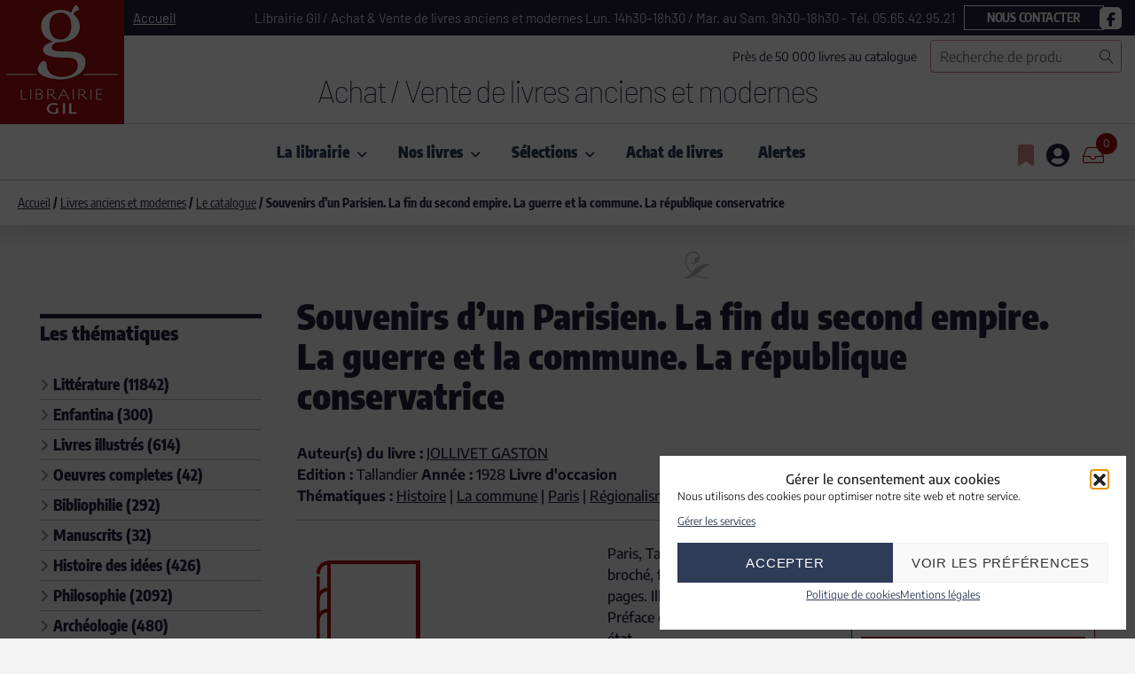

--- FILE ---
content_type: text/html; charset=UTF-8
request_url: https://www.librairie-gil.com/livres-anciens-et-modernes/souvenirs-dun-parisien-la-fin-du-second-empire-la-guerre-et-la-commune-la-republique-conservatrice/
body_size: 37832
content:
<!doctype html>
<html lang="fr-FR">
<head>
    <meta charset="UTF-8">
    <meta name="viewport" content="width=device-width, initial-scale=1">
    <link rel="profile" href="https://gmpg.org/xfn/11">

    				<script>document.documentElement.className = document.documentElement.className + ' yes-js js_active js'</script>
			<meta name='robots' content='index, follow, max-image-preview:large, max-snippet:-1, max-video-preview:-1' />

	<!-- This site is optimized with the Yoast SEO plugin v26.3 - https://yoast.com/wordpress/plugins/seo/ -->
	<title>Souvenirs d&#039;un Parisien. La fin du second empire. La guerre et la commune. La république conservatrice &#060; Librairie GIL</title>
	<meta name="description" content="Souvenirs d&#039;un Parisien. La fin du second empire. La guerre et la commune. La république conservatrice &#060; Livre d&#039;occasion &#060; Paris, Tallandier 1928. In-8 broché, frontispice, XI + 275 pages. Illustrations hors texte. Préface de Paul BOURGET.Bon état" />
	<link rel="canonical" href="https://www.librairie-gil.com/livres-anciens-et-modernes/souvenirs-dun-parisien-la-fin-du-second-empire-la-guerre-et-la-commune-la-republique-conservatrice/" />
	<meta property="og:locale" content="fr_FR" />
	<meta property="og:type" content="article" />
	<meta property="og:title" content="Souvenirs d&#039;un Parisien. La fin du second empire. La guerre et la commune. La république conservatrice &#060; Librairie GIL" />
	<meta property="og:description" content="Souvenirs d&#039;un Parisien. La fin du second empire. La guerre et la commune. La république conservatrice &#060; Livre d&#039;occasion &#060; Paris, Tallandier 1928. In-8 broché, frontispice, XI + 275 pages. Illustrations hors texte. Préface de Paul BOURGET.Bon état" />
	<meta property="og:url" content="https://www.librairie-gil.com/livres-anciens-et-modernes/souvenirs-dun-parisien-la-fin-du-second-empire-la-guerre-et-la-commune-la-republique-conservatrice/" />
	<meta property="og:site_name" content="Librairie GIL" />
	<meta property="article:modified_time" content="2025-12-10T22:03:59+00:00" />
	<meta name="twitter:card" content="summary_large_image" />
	<script type="application/ld+json" class="yoast-schema-graph">{"@context":"https://schema.org","@graph":[{"@type":["WebPage","ItemPage"],"@id":"https://www.librairie-gil.com/livres-anciens-et-modernes/souvenirs-dun-parisien-la-fin-du-second-empire-la-guerre-et-la-commune-la-republique-conservatrice/","url":"https://www.librairie-gil.com/livres-anciens-et-modernes/souvenirs-dun-parisien-la-fin-du-second-empire-la-guerre-et-la-commune-la-republique-conservatrice/","name":"Souvenirs d'un Parisien. La fin du second empire. La guerre et la commune. La république conservatrice &#060; Librairie GIL","isPartOf":{"@id":"https://www.librairie-gil.com/#website"},"datePublished":"2022-03-12T18:58:36+00:00","dateModified":"2025-12-10T22:03:59+00:00","description":"Souvenirs d'un Parisien. La fin du second empire. La guerre et la commune. La république conservatrice &#060; Livre d'occasion &#060; Paris, Tallandier 1928. In-8 broché, frontispice, XI + 275 pages. Illustrations hors texte. Préface de Paul BOURGET.Bon état","breadcrumb":{"@id":"https://www.librairie-gil.com/livres-anciens-et-modernes/souvenirs-dun-parisien-la-fin-du-second-empire-la-guerre-et-la-commune-la-republique-conservatrice/#breadcrumb"},"inLanguage":"fr-FR","potentialAction":[{"@type":"ReadAction","target":["https://www.librairie-gil.com/livres-anciens-et-modernes/souvenirs-dun-parisien-la-fin-du-second-empire-la-guerre-et-la-commune-la-republique-conservatrice/"]}]},{"@type":"BreadcrumbList","@id":"https://www.librairie-gil.com/livres-anciens-et-modernes/souvenirs-dun-parisien-la-fin-du-second-empire-la-guerre-et-la-commune-la-republique-conservatrice/#breadcrumb","itemListElement":[{"@type":"ListItem","position":1,"name":"Accueil","item":"https://www.librairie-gil.com/"},{"@type":"ListItem","position":2,"name":"Livres anciens et modernes","item":"https://www.librairie-gil.com/livres-anciens-et-modernes/"},{"@type":"ListItem","position":3,"name":"Souvenirs d&#8217;un Parisien. La fin du second empire. La guerre et la commune. La république conservatrice"}]},{"@type":"WebSite","@id":"https://www.librairie-gil.com/#website","url":"https://www.librairie-gil.com/","name":"Librairie GIL","description":"Achat / Vente de livres anciens et modernes","publisher":{"@id":"https://www.librairie-gil.com/#organization"},"potentialAction":[{"@type":"SearchAction","target":{"@type":"EntryPoint","urlTemplate":"https://www.librairie-gil.com/?s={search_term_string}"},"query-input":{"@type":"PropertyValueSpecification","valueRequired":true,"valueName":"search_term_string"}}],"inLanguage":"fr-FR"},{"@type":"Organization","@id":"https://www.librairie-gil.com/#organization","name":"Librairie GIL","url":"https://www.librairie-gil.com/","logo":{"@type":"ImageObject","inLanguage":"fr-FR","@id":"https://www.librairie-gil.com/#/schema/logo/image/","url":"https://www.librairie-gil.com/wp-content/uploads/2022/04/logo-librairie-gil-300x200-1.png","contentUrl":"https://www.librairie-gil.com/wp-content/uploads/2022/04/logo-librairie-gil-300x200-1.png","width":300,"height":200,"caption":"Librairie GIL"},"image":{"@id":"https://www.librairie-gil.com/#/schema/logo/image/"}}]}</script>
	<!-- / Yoast SEO plugin. -->


<link rel='dns-prefetch' href='//static.addtoany.com' />
<link rel='dns-prefetch' href='//www.googletagmanager.com' />
<link rel='dns-prefetch' href='//use.fontawesome.com' />

<link rel="alternate" type="application/rss+xml" title="Librairie GIL &raquo; Flux" href="https://www.librairie-gil.com/feed/" />
<link rel="alternate" type="application/rss+xml" title="Librairie GIL &raquo; Flux des commentaires" href="https://www.librairie-gil.com/comments/feed/" />
<link id='omgf-preload-0' rel='preload' href='//www.librairie-gil.com/wp-content/uploads/omgf/getwid-base-fonts/barlow-normal-latin-ext-100.woff2?ver=1707839420' as='font' type='font/woff2' crossorigin />
<link id='omgf-preload-1' rel='preload' href='//www.librairie-gil.com/wp-content/uploads/omgf/getwid-base-fonts/barlow-normal-latin-100.woff2?ver=1707839420' as='font' type='font/woff2' crossorigin />
<link id='omgf-preload-2' rel='preload' href='//www.librairie-gil.com/wp-content/uploads/omgf/getwid-base-fonts/encode-sans-normal-latin-ext-500.woff2?ver=1707839420' as='font' type='font/woff2' crossorigin />
<link id='omgf-preload-3' rel='preload' href='//www.librairie-gil.com/wp-content/uploads/omgf/getwid-base-fonts/encode-sans-normal-latin-500.woff2?ver=1707839420' as='font' type='font/woff2' crossorigin />
<link id='omgf-preload-4' rel='preload' href='//www.librairie-gil.com/wp-content/uploads/omgf/getwid-base-fonts/encode-sans-condensed-normal-latin-ext-100.woff2?ver=1707839420' as='font' type='font/woff2' crossorigin />
<link id='omgf-preload-5' rel='preload' href='//www.librairie-gil.com/wp-content/uploads/omgf/getwid-base-fonts/encode-sans-condensed-normal-latin-100.woff2?ver=1707839420' as='font' type='font/woff2' crossorigin />
<link rel="alternate" title="oEmbed (JSON)" type="application/json+oembed" href="https://www.librairie-gil.com/wp-json/oembed/1.0/embed?url=https%3A%2F%2Fwww.librairie-gil.com%2Flivres-anciens-et-modernes%2Fsouvenirs-dun-parisien-la-fin-du-second-empire-la-guerre-et-la-commune-la-republique-conservatrice%2F" />
<link rel="alternate" title="oEmbed (XML)" type="text/xml+oembed" href="https://www.librairie-gil.com/wp-json/oembed/1.0/embed?url=https%3A%2F%2Fwww.librairie-gil.com%2Flivres-anciens-et-modernes%2Fsouvenirs-dun-parisien-la-fin-du-second-empire-la-guerre-et-la-commune-la-republique-conservatrice%2F&#038;format=xml" />
<style id='wp-img-auto-sizes-contain-inline-css'>
img:is([sizes=auto i],[sizes^="auto," i]){contain-intrinsic-size:3000px 1500px}
/*# sourceURL=wp-img-auto-sizes-contain-inline-css */
</style>
<style id='wp-emoji-styles-inline-css'>

	img.wp-smiley, img.emoji {
		display: inline !important;
		border: none !important;
		box-shadow: none !important;
		height: 1em !important;
		width: 1em !important;
		margin: 0 0.07em !important;
		vertical-align: -0.1em !important;
		background: none !important;
		padding: 0 !important;
	}
/*# sourceURL=wp-emoji-styles-inline-css */
</style>
<link rel='stylesheet' id='wp-block-library-css' href='https://www.librairie-gil.com/wp-includes/css/dist/block-library/style.min.css?ver=6.9' media='all' />
<style id='wp-block-button-inline-css'>
.wp-block-button__link{align-content:center;box-sizing:border-box;cursor:pointer;display:inline-block;height:100%;text-align:center;word-break:break-word}.wp-block-button__link.aligncenter{text-align:center}.wp-block-button__link.alignright{text-align:right}:where(.wp-block-button__link){border-radius:9999px;box-shadow:none;padding:calc(.667em + 2px) calc(1.333em + 2px);text-decoration:none}.wp-block-button[style*=text-decoration] .wp-block-button__link{text-decoration:inherit}.wp-block-buttons>.wp-block-button.has-custom-width{max-width:none}.wp-block-buttons>.wp-block-button.has-custom-width .wp-block-button__link{width:100%}.wp-block-buttons>.wp-block-button.has-custom-font-size .wp-block-button__link{font-size:inherit}.wp-block-buttons>.wp-block-button.wp-block-button__width-25{width:calc(25% - var(--wp--style--block-gap, .5em)*.75)}.wp-block-buttons>.wp-block-button.wp-block-button__width-50{width:calc(50% - var(--wp--style--block-gap, .5em)*.5)}.wp-block-buttons>.wp-block-button.wp-block-button__width-75{width:calc(75% - var(--wp--style--block-gap, .5em)*.25)}.wp-block-buttons>.wp-block-button.wp-block-button__width-100{flex-basis:100%;width:100%}.wp-block-buttons.is-vertical>.wp-block-button.wp-block-button__width-25{width:25%}.wp-block-buttons.is-vertical>.wp-block-button.wp-block-button__width-50{width:50%}.wp-block-buttons.is-vertical>.wp-block-button.wp-block-button__width-75{width:75%}.wp-block-button.is-style-squared,.wp-block-button__link.wp-block-button.is-style-squared{border-radius:0}.wp-block-button.no-border-radius,.wp-block-button__link.no-border-radius{border-radius:0!important}:root :where(.wp-block-button .wp-block-button__link.is-style-outline),:root :where(.wp-block-button.is-style-outline>.wp-block-button__link){border:2px solid;padding:.667em 1.333em}:root :where(.wp-block-button .wp-block-button__link.is-style-outline:not(.has-text-color)),:root :where(.wp-block-button.is-style-outline>.wp-block-button__link:not(.has-text-color)){color:currentColor}:root :where(.wp-block-button .wp-block-button__link.is-style-outline:not(.has-background)),:root :where(.wp-block-button.is-style-outline>.wp-block-button__link:not(.has-background)){background-color:initial;background-image:none}
/*# sourceURL=https://www.librairie-gil.com/wp-includes/blocks/button/style.min.css */
</style>
<style id='wp-block-buttons-inline-css'>
.wp-block-buttons{box-sizing:border-box}.wp-block-buttons.is-vertical{flex-direction:column}.wp-block-buttons.is-vertical>.wp-block-button:last-child{margin-bottom:0}.wp-block-buttons>.wp-block-button{display:inline-block;margin:0}.wp-block-buttons.is-content-justification-left{justify-content:flex-start}.wp-block-buttons.is-content-justification-left.is-vertical{align-items:flex-start}.wp-block-buttons.is-content-justification-center{justify-content:center}.wp-block-buttons.is-content-justification-center.is-vertical{align-items:center}.wp-block-buttons.is-content-justification-right{justify-content:flex-end}.wp-block-buttons.is-content-justification-right.is-vertical{align-items:flex-end}.wp-block-buttons.is-content-justification-space-between{justify-content:space-between}.wp-block-buttons.aligncenter{text-align:center}.wp-block-buttons:not(.is-content-justification-space-between,.is-content-justification-right,.is-content-justification-left,.is-content-justification-center) .wp-block-button.aligncenter{margin-left:auto;margin-right:auto;width:100%}.wp-block-buttons[style*=text-decoration] .wp-block-button,.wp-block-buttons[style*=text-decoration] .wp-block-button__link{text-decoration:inherit}.wp-block-buttons.has-custom-font-size .wp-block-button__link{font-size:inherit}.wp-block-buttons .wp-block-button__link{width:100%}.wp-block-button.aligncenter{text-align:center}
/*# sourceURL=https://www.librairie-gil.com/wp-includes/blocks/buttons/style.min.css */
</style>
<style id='wp-block-paragraph-inline-css'>
.is-small-text{font-size:.875em}.is-regular-text{font-size:1em}.is-large-text{font-size:2.25em}.is-larger-text{font-size:3em}.has-drop-cap:not(:focus):first-letter{float:left;font-size:8.4em;font-style:normal;font-weight:100;line-height:.68;margin:.05em .1em 0 0;text-transform:uppercase}body.rtl .has-drop-cap:not(:focus):first-letter{float:none;margin-left:.1em}p.has-drop-cap.has-background{overflow:hidden}:root :where(p.has-background){padding:1.25em 2.375em}:where(p.has-text-color:not(.has-link-color)) a{color:inherit}p.has-text-align-left[style*="writing-mode:vertical-lr"],p.has-text-align-right[style*="writing-mode:vertical-rl"]{rotate:180deg}
/*# sourceURL=https://www.librairie-gil.com/wp-includes/blocks/paragraph/style.min.css */
</style>
<link rel='stylesheet' id='wc-blocks-style-css' href='https://www.librairie-gil.com/wp-content/plugins/woocommerce/assets/client/blocks/wc-blocks.css?ver=wc-10.1.2' media='all' />
<style id='global-styles-inline-css'>
:root{--wp--preset--aspect-ratio--square: 1;--wp--preset--aspect-ratio--4-3: 4/3;--wp--preset--aspect-ratio--3-4: 3/4;--wp--preset--aspect-ratio--3-2: 3/2;--wp--preset--aspect-ratio--2-3: 2/3;--wp--preset--aspect-ratio--16-9: 16/9;--wp--preset--aspect-ratio--9-16: 9/16;--wp--preset--color--black: #000000;--wp--preset--color--cyan-bluish-gray: #abb8c3;--wp--preset--color--white: #ffffff;--wp--preset--color--pale-pink: #f78da7;--wp--preset--color--vivid-red: #cf2e2e;--wp--preset--color--luminous-vivid-orange: #ff6900;--wp--preset--color--luminous-vivid-amber: #fcb900;--wp--preset--color--light-green-cyan: #7bdcb5;--wp--preset--color--vivid-green-cyan: #00d084;--wp--preset--color--pale-cyan-blue: #8ed1fc;--wp--preset--color--vivid-cyan-blue: #0693e3;--wp--preset--color--vivid-purple: #9b51e0;--wp--preset--color--color-1: #181b18;--wp--preset--color--color-2: #7b7f80;--wp--preset--color--color-3: #668c5b;--wp--preset--color--color-4: #f3f5f6;--wp--preset--color--color-5: #fff;--wp--preset--color--color-6: #e8ebed;--wp--preset--color--color-7: #d8e6d8;--wp--preset--color--color-8: #dbdee1;--wp--preset--gradient--vivid-cyan-blue-to-vivid-purple: linear-gradient(135deg,rgb(6,147,227) 0%,rgb(155,81,224) 100%);--wp--preset--gradient--light-green-cyan-to-vivid-green-cyan: linear-gradient(135deg,rgb(122,220,180) 0%,rgb(0,208,130) 100%);--wp--preset--gradient--luminous-vivid-amber-to-luminous-vivid-orange: linear-gradient(135deg,rgb(252,185,0) 0%,rgb(255,105,0) 100%);--wp--preset--gradient--luminous-vivid-orange-to-vivid-red: linear-gradient(135deg,rgb(255,105,0) 0%,rgb(207,46,46) 100%);--wp--preset--gradient--very-light-gray-to-cyan-bluish-gray: linear-gradient(135deg,rgb(238,238,238) 0%,rgb(169,184,195) 100%);--wp--preset--gradient--cool-to-warm-spectrum: linear-gradient(135deg,rgb(74,234,220) 0%,rgb(151,120,209) 20%,rgb(207,42,186) 40%,rgb(238,44,130) 60%,rgb(251,105,98) 80%,rgb(254,248,76) 100%);--wp--preset--gradient--blush-light-purple: linear-gradient(135deg,rgb(255,206,236) 0%,rgb(152,150,240) 100%);--wp--preset--gradient--blush-bordeaux: linear-gradient(135deg,rgb(254,205,165) 0%,rgb(254,45,45) 50%,rgb(107,0,62) 100%);--wp--preset--gradient--luminous-dusk: linear-gradient(135deg,rgb(255,203,112) 0%,rgb(199,81,192) 50%,rgb(65,88,208) 100%);--wp--preset--gradient--pale-ocean: linear-gradient(135deg,rgb(255,245,203) 0%,rgb(182,227,212) 50%,rgb(51,167,181) 100%);--wp--preset--gradient--electric-grass: linear-gradient(135deg,rgb(202,248,128) 0%,rgb(113,206,126) 100%);--wp--preset--gradient--midnight: linear-gradient(135deg,rgb(2,3,129) 0%,rgb(40,116,252) 100%);--wp--preset--font-size--small: 13px;--wp--preset--font-size--medium: 20px;--wp--preset--font-size--large: 36px;--wp--preset--font-size--x-large: 42px;--wp--preset--spacing--20: 0.44rem;--wp--preset--spacing--30: 0.67rem;--wp--preset--spacing--40: 1rem;--wp--preset--spacing--50: 1.5rem;--wp--preset--spacing--60: 2.25rem;--wp--preset--spacing--70: 3.38rem;--wp--preset--spacing--80: 5.06rem;--wp--preset--shadow--natural: 6px 6px 9px rgba(0, 0, 0, 0.2);--wp--preset--shadow--deep: 12px 12px 50px rgba(0, 0, 0, 0.4);--wp--preset--shadow--sharp: 6px 6px 0px rgba(0, 0, 0, 0.2);--wp--preset--shadow--outlined: 6px 6px 0px -3px rgb(255, 255, 255), 6px 6px rgb(0, 0, 0);--wp--preset--shadow--crisp: 6px 6px 0px rgb(0, 0, 0);}:where(.is-layout-flex){gap: 0.5em;}:where(.is-layout-grid){gap: 0.5em;}body .is-layout-flex{display: flex;}.is-layout-flex{flex-wrap: wrap;align-items: center;}.is-layout-flex > :is(*, div){margin: 0;}body .is-layout-grid{display: grid;}.is-layout-grid > :is(*, div){margin: 0;}:where(.wp-block-columns.is-layout-flex){gap: 2em;}:where(.wp-block-columns.is-layout-grid){gap: 2em;}:where(.wp-block-post-template.is-layout-flex){gap: 1.25em;}:where(.wp-block-post-template.is-layout-grid){gap: 1.25em;}.has-black-color{color: var(--wp--preset--color--black) !important;}.has-cyan-bluish-gray-color{color: var(--wp--preset--color--cyan-bluish-gray) !important;}.has-white-color{color: var(--wp--preset--color--white) !important;}.has-pale-pink-color{color: var(--wp--preset--color--pale-pink) !important;}.has-vivid-red-color{color: var(--wp--preset--color--vivid-red) !important;}.has-luminous-vivid-orange-color{color: var(--wp--preset--color--luminous-vivid-orange) !important;}.has-luminous-vivid-amber-color{color: var(--wp--preset--color--luminous-vivid-amber) !important;}.has-light-green-cyan-color{color: var(--wp--preset--color--light-green-cyan) !important;}.has-vivid-green-cyan-color{color: var(--wp--preset--color--vivid-green-cyan) !important;}.has-pale-cyan-blue-color{color: var(--wp--preset--color--pale-cyan-blue) !important;}.has-vivid-cyan-blue-color{color: var(--wp--preset--color--vivid-cyan-blue) !important;}.has-vivid-purple-color{color: var(--wp--preset--color--vivid-purple) !important;}.has-black-background-color{background-color: var(--wp--preset--color--black) !important;}.has-cyan-bluish-gray-background-color{background-color: var(--wp--preset--color--cyan-bluish-gray) !important;}.has-white-background-color{background-color: var(--wp--preset--color--white) !important;}.has-pale-pink-background-color{background-color: var(--wp--preset--color--pale-pink) !important;}.has-vivid-red-background-color{background-color: var(--wp--preset--color--vivid-red) !important;}.has-luminous-vivid-orange-background-color{background-color: var(--wp--preset--color--luminous-vivid-orange) !important;}.has-luminous-vivid-amber-background-color{background-color: var(--wp--preset--color--luminous-vivid-amber) !important;}.has-light-green-cyan-background-color{background-color: var(--wp--preset--color--light-green-cyan) !important;}.has-vivid-green-cyan-background-color{background-color: var(--wp--preset--color--vivid-green-cyan) !important;}.has-pale-cyan-blue-background-color{background-color: var(--wp--preset--color--pale-cyan-blue) !important;}.has-vivid-cyan-blue-background-color{background-color: var(--wp--preset--color--vivid-cyan-blue) !important;}.has-vivid-purple-background-color{background-color: var(--wp--preset--color--vivid-purple) !important;}.has-black-border-color{border-color: var(--wp--preset--color--black) !important;}.has-cyan-bluish-gray-border-color{border-color: var(--wp--preset--color--cyan-bluish-gray) !important;}.has-white-border-color{border-color: var(--wp--preset--color--white) !important;}.has-pale-pink-border-color{border-color: var(--wp--preset--color--pale-pink) !important;}.has-vivid-red-border-color{border-color: var(--wp--preset--color--vivid-red) !important;}.has-luminous-vivid-orange-border-color{border-color: var(--wp--preset--color--luminous-vivid-orange) !important;}.has-luminous-vivid-amber-border-color{border-color: var(--wp--preset--color--luminous-vivid-amber) !important;}.has-light-green-cyan-border-color{border-color: var(--wp--preset--color--light-green-cyan) !important;}.has-vivid-green-cyan-border-color{border-color: var(--wp--preset--color--vivid-green-cyan) !important;}.has-pale-cyan-blue-border-color{border-color: var(--wp--preset--color--pale-cyan-blue) !important;}.has-vivid-cyan-blue-border-color{border-color: var(--wp--preset--color--vivid-cyan-blue) !important;}.has-vivid-purple-border-color{border-color: var(--wp--preset--color--vivid-purple) !important;}.has-vivid-cyan-blue-to-vivid-purple-gradient-background{background: var(--wp--preset--gradient--vivid-cyan-blue-to-vivid-purple) !important;}.has-light-green-cyan-to-vivid-green-cyan-gradient-background{background: var(--wp--preset--gradient--light-green-cyan-to-vivid-green-cyan) !important;}.has-luminous-vivid-amber-to-luminous-vivid-orange-gradient-background{background: var(--wp--preset--gradient--luminous-vivid-amber-to-luminous-vivid-orange) !important;}.has-luminous-vivid-orange-to-vivid-red-gradient-background{background: var(--wp--preset--gradient--luminous-vivid-orange-to-vivid-red) !important;}.has-very-light-gray-to-cyan-bluish-gray-gradient-background{background: var(--wp--preset--gradient--very-light-gray-to-cyan-bluish-gray) !important;}.has-cool-to-warm-spectrum-gradient-background{background: var(--wp--preset--gradient--cool-to-warm-spectrum) !important;}.has-blush-light-purple-gradient-background{background: var(--wp--preset--gradient--blush-light-purple) !important;}.has-blush-bordeaux-gradient-background{background: var(--wp--preset--gradient--blush-bordeaux) !important;}.has-luminous-dusk-gradient-background{background: var(--wp--preset--gradient--luminous-dusk) !important;}.has-pale-ocean-gradient-background{background: var(--wp--preset--gradient--pale-ocean) !important;}.has-electric-grass-gradient-background{background: var(--wp--preset--gradient--electric-grass) !important;}.has-midnight-gradient-background{background: var(--wp--preset--gradient--midnight) !important;}.has-small-font-size{font-size: var(--wp--preset--font-size--small) !important;}.has-medium-font-size{font-size: var(--wp--preset--font-size--medium) !important;}.has-large-font-size{font-size: var(--wp--preset--font-size--large) !important;}.has-x-large-font-size{font-size: var(--wp--preset--font-size--x-large) !important;}
/*# sourceURL=global-styles-inline-css */
</style>
<style id='block-style-variation-styles-inline-css'>
:root :where(.wp-block-button.is-style-outline--1 .wp-block-button__link){background: transparent none;border-color: currentColor;border-width: 2px;border-style: solid;color: currentColor;padding-top: 0.667em;padding-right: 1.33em;padding-bottom: 0.667em;padding-left: 1.33em;}
/*# sourceURL=block-style-variation-styles-inline-css */
</style>

<style id='classic-theme-styles-inline-css'>
/*! This file is auto-generated */
.wp-block-button__link{color:#fff;background-color:#32373c;border-radius:9999px;box-shadow:none;text-decoration:none;padding:calc(.667em + 2px) calc(1.333em + 2px);font-size:1.125em}.wp-block-file__button{background:#32373c;color:#fff;text-decoration:none}
/*# sourceURL=/wp-includes/css/classic-themes.min.css */
</style>
<style id='font-awesome-svg-styles-default-inline-css'>
.svg-inline--fa {
  display: inline-block;
  height: 1em;
  overflow: visible;
  vertical-align: -.125em;
}
/*# sourceURL=font-awesome-svg-styles-default-inline-css */
</style>
<link rel='stylesheet' id='font-awesome-svg-styles-css' href='https://www.librairie-gil.com/wp-content/uploads/font-awesome/v6.7.2/css/svg-with-js.css' media='all' />
<style id='font-awesome-svg-styles-inline-css'>
   .wp-block-font-awesome-icon svg::before,
   .wp-rich-text-font-awesome-icon svg::before {content: unset;}
/*# sourceURL=font-awesome-svg-styles-inline-css */
</style>
<link rel='stylesheet' id='fontawesome-free-css' href='https://www.librairie-gil.com/wp-content/plugins/getwid/vendors/fontawesome-free/css/all.min.css?ver=5.5.0' media='all' />
<link rel='stylesheet' id='linearicons-free-css' href='https://www.librairie-gil.com/wp-content/themes/frutta-verde/assets/linearicons/style.css?ver=1.0.0' media='all' />
<link rel='stylesheet' id='slick-css' href='https://www.librairie-gil.com/wp-content/plugins/getwid/vendors/slick/slick/slick.min.css?ver=1.9.0' media='all' />
<link rel='stylesheet' id='slick-theme-css' href='https://www.librairie-gil.com/wp-content/plugins/getwid/vendors/slick/slick/slick-theme.min.css?ver=1.9.0' media='all' />
<link rel='stylesheet' id='mp-fancybox-css' href='https://www.librairie-gil.com/wp-content/plugins/getwid/vendors/mp-fancybox/jquery.fancybox.min.css?ver=3.5.7-mp.1' media='all' />
<link rel='stylesheet' id='getwid-blocks-css' href='https://www.librairie-gil.com/wp-content/plugins/getwid/assets/css/blocks.style.css?ver=2.1.3' media='all' />
<style id='getwid-blocks-inline-css'>
.wp-block-getwid-section .wp-block-getwid-section__wrapper .wp-block-getwid-section__inner-wrapper{max-width: 1170px;}
/*# sourceURL=getwid-blocks-inline-css */
</style>
<link rel='stylesheet' id='photoswipe-css' href='https://www.librairie-gil.com/wp-content/plugins/woocommerce/assets/css/photoswipe/photoswipe.min.css?ver=10.1.2' media='all' />
<link rel='stylesheet' id='photoswipe-default-skin-css' href='https://www.librairie-gil.com/wp-content/plugins/woocommerce/assets/css/photoswipe/default-skin/default-skin.min.css?ver=10.1.2' media='all' />
<style id='woocommerce-inline-inline-css'>
.woocommerce form .form-row .required { visibility: visible; }
/*# sourceURL=woocommerce-inline-inline-css */
</style>
<link rel='stylesheet' id='cmplz-general-css' href='https://www.librairie-gil.com/wp-content/plugins/complianz-gdpr/assets/css/cookieblocker.min.css?ver=1762250223' media='all' />
<link rel='stylesheet' id='jquery-selectBox-css' href='https://www.librairie-gil.com/wp-content/plugins/yith-woocommerce-wishlist/assets/css/jquery.selectBox.css?ver=1.2.0' media='all' />
<link rel='stylesheet' id='woocommerce_prettyPhoto_css-css' href='//www.librairie-gil.com/wp-content/plugins/woocommerce/assets/css/prettyPhoto.css?ver=3.1.6' media='all' />
<link rel='stylesheet' id='yith-wcwl-main-css' href='https://www.librairie-gil.com/wp-content/plugins/yith-woocommerce-wishlist/assets/css/style.css?ver=4.8.0' media='all' />
<style id='yith-wcwl-main-inline-css'>
 :root { --color-add-to-wishlist-background: #333333; --color-add-to-wishlist-text: #FFFFFF; --color-add-to-wishlist-border: #333333; --color-add-to-wishlist-background-hover: #333333; --color-add-to-wishlist-text-hover: #FFFFFF; --color-add-to-wishlist-border-hover: #333333; --rounded-corners-radius: 16px; --color-add-to-cart-background: #333333; --color-add-to-cart-text: #FFFFFF; --color-add-to-cart-border: #333333; --color-add-to-cart-background-hover: #4F4F4F; --color-add-to-cart-text-hover: #FFFFFF; --color-add-to-cart-border-hover: #4F4F4F; --add-to-cart-rounded-corners-radius: 1px; --color-button-style-1-background: #333333; --color-button-style-1-text: #FFFFFF; --color-button-style-1-border: #333333; --color-button-style-1-background-hover: #4F4F4F; --color-button-style-1-text-hover: #FFFFFF; --color-button-style-1-border-hover: #4F4F4F; --color-button-style-2-background: #333333; --color-button-style-2-text: #FFFFFF; --color-button-style-2-border: #333333; --color-button-style-2-background-hover: #4F4F4F; --color-button-style-2-text-hover: #FFFFFF; --color-button-style-2-border-hover: #4F4F4F; --color-wishlist-table-background: #FFFFFF; --color-wishlist-table-text: #6d6c6c; --color-wishlist-table-border: #FFFFFF; --color-headers-background: #F4F4F4; --color-share-button-color: #FFFFFF; --color-share-button-color-hover: #FFFFFF; --color-fb-button-background: #39599E; --color-fb-button-background-hover: #595A5A; --color-tw-button-background: #45AFE2; --color-tw-button-background-hover: #595A5A; --color-pr-button-background: #AB2E31; --color-pr-button-background-hover: #595A5A; --color-em-button-background: #FBB102; --color-em-button-background-hover: #595A5A; --color-wa-button-background: #00A901; --color-wa-button-background-hover: #595A5A; --feedback-duration: 3s } 
 :root { --color-add-to-wishlist-background: #333333; --color-add-to-wishlist-text: #FFFFFF; --color-add-to-wishlist-border: #333333; --color-add-to-wishlist-background-hover: #333333; --color-add-to-wishlist-text-hover: #FFFFFF; --color-add-to-wishlist-border-hover: #333333; --rounded-corners-radius: 16px; --color-add-to-cart-background: #333333; --color-add-to-cart-text: #FFFFFF; --color-add-to-cart-border: #333333; --color-add-to-cart-background-hover: #4F4F4F; --color-add-to-cart-text-hover: #FFFFFF; --color-add-to-cart-border-hover: #4F4F4F; --add-to-cart-rounded-corners-radius: 1px; --color-button-style-1-background: #333333; --color-button-style-1-text: #FFFFFF; --color-button-style-1-border: #333333; --color-button-style-1-background-hover: #4F4F4F; --color-button-style-1-text-hover: #FFFFFF; --color-button-style-1-border-hover: #4F4F4F; --color-button-style-2-background: #333333; --color-button-style-2-text: #FFFFFF; --color-button-style-2-border: #333333; --color-button-style-2-background-hover: #4F4F4F; --color-button-style-2-text-hover: #FFFFFF; --color-button-style-2-border-hover: #4F4F4F; --color-wishlist-table-background: #FFFFFF; --color-wishlist-table-text: #6d6c6c; --color-wishlist-table-border: #FFFFFF; --color-headers-background: #F4F4F4; --color-share-button-color: #FFFFFF; --color-share-button-color-hover: #FFFFFF; --color-fb-button-background: #39599E; --color-fb-button-background-hover: #595A5A; --color-tw-button-background: #45AFE2; --color-tw-button-background-hover: #595A5A; --color-pr-button-background: #AB2E31; --color-pr-button-background-hover: #595A5A; --color-em-button-background: #FBB102; --color-em-button-background-hover: #595A5A; --color-wa-button-background: #00A901; --color-wa-button-background-hover: #595A5A; --feedback-duration: 3s } 
/*# sourceURL=yith-wcwl-main-inline-css */
</style>
<link rel='stylesheet' id='brands-styles-css' href='https://www.librairie-gil.com/wp-content/plugins/woocommerce/assets/css/brands.css?ver=10.1.2' media='all' />
<link rel='stylesheet' id='font-awesome-free-css' href='https://www.librairie-gil.com/wp-content/themes/frutta-verde/assets/fontawesome-free/css/all.min.css?ver=5.9.0' media='all' />
<link rel='stylesheet' id='font-awesome-official-css' href='https://use.fontawesome.com/releases/v6.7.2/css/all.css' media='all' integrity="sha384-nRgPTkuX86pH8yjPJUAFuASXQSSl2/bBUiNV47vSYpKFxHJhbcrGnmlYpYJMeD7a" crossorigin="anonymous" />
<link rel='stylesheet' id='getwid-base-fonts-css' href='//www.librairie-gil.com/wp-content/uploads/omgf/getwid-base-fonts/getwid-base-fonts.css?ver=1707839420' media='all' />
<link rel='stylesheet' id='jquery-styles-css' href='https://www.librairie-gil.com/wp-content/themes/librarie-gil/js/jquery-ui/jquery-ui.min.css?ver=1769480136' media='all' />
<link rel='stylesheet' id='selected2-css' href='https://www.librairie-gil.com/wp-content/themes/librarie-gil/js/select2/select2.min.css?ver=4.1.0' media='all' />
<link rel='stylesheet' id='ric-gil-style-css' href='https://www.librairie-gil.com/wp-content/themes/librarie-gil/style.css?ver=1769480136' media='all' />
<link rel='stylesheet' id='addtoany-css' href='https://www.librairie-gil.com/wp-content/plugins/add-to-any/addtoany.min.css?ver=1.16' media='all' />
<link rel='stylesheet' id='font-awesome-official-v4shim-css' href='https://use.fontawesome.com/releases/v6.7.2/css/v4-shims.css' media='all' integrity="sha384-npPMK6zwqNmU3qyCCxEcWJkLBNYxEFM1nGgSoAWuCCXqVVz0cvwKEMfyTNkOxM2N" crossorigin="anonymous" />
<script src="https://www.librairie-gil.com/wp-includes/js/jquery/jquery.min.js?ver=3.7.1" id="jquery-core-js"></script>
<script src="https://www.librairie-gil.com/wp-includes/js/jquery/jquery-migrate.min.js?ver=3.4.1" id="jquery-migrate-js"></script>
<script id="addtoany-core-js-before">
window.a2a_config=window.a2a_config||{};a2a_config.callbacks=[];a2a_config.overlays=[];a2a_config.templates={};a2a_localize = {
	Share: "Partager",
	Save: "Enregistrer",
	Subscribe: "S'abonner",
	Email: "E-mail",
	Bookmark: "Marque-page",
	ShowAll: "Montrer tout",
	ShowLess: "Montrer moins",
	FindServices: "Trouver des service(s)",
	FindAnyServiceToAddTo: "Trouver instantan&eacute;ment des services &agrave; ajouter &agrave;",
	PoweredBy: "Propuls&eacute; par",
	ShareViaEmail: "Partager par e-mail",
	SubscribeViaEmail: "S’abonner par e-mail",
	BookmarkInYourBrowser: "Ajouter un signet dans votre navigateur",
	BookmarkInstructions: "Appuyez sur Ctrl+D ou \u2318+D pour mettre cette page en signet",
	AddToYourFavorites: "Ajouter &agrave; vos favoris",
	SendFromWebOrProgram: "Envoyer depuis n’importe quelle adresse e-mail ou logiciel e-mail",
	EmailProgram: "Programme d’e-mail",
	More: "Plus&#8230;",
	ThanksForSharing: "Merci de partager !",
	ThanksForFollowing: "Merci de nous suivre !"
};

a2a_config.icon_color="#26213E,#ffffff";

//# sourceURL=addtoany-core-js-before
</script>
<script defer src="https://static.addtoany.com/menu/page.js" id="addtoany-core-js"></script>
<script defer src="https://www.librairie-gil.com/wp-content/plugins/add-to-any/addtoany.min.js?ver=1.1" id="addtoany-jquery-js"></script>
<script src="https://www.librairie-gil.com/wp-content/plugins/woocommerce/assets/js/jquery-blockui/jquery.blockUI.min.js?ver=2.7.0-wc.10.1.2" id="jquery-blockui-js" defer data-wp-strategy="defer"></script>
<script id="wc-add-to-cart-js-extra">
var wc_add_to_cart_params = {"ajax_url":"/wp-admin/admin-ajax.php","wc_ajax_url":"/?wc-ajax=%%endpoint%%","i18n_view_cart":"Voir le panier","cart_url":"https://www.librairie-gil.com/panier/","is_cart":"","cart_redirect_after_add":"no"};
//# sourceURL=wc-add-to-cart-js-extra
</script>
<script src="https://www.librairie-gil.com/wp-content/plugins/woocommerce/assets/js/frontend/add-to-cart.min.js?ver=10.1.2" id="wc-add-to-cart-js" defer data-wp-strategy="defer"></script>
<script src="https://www.librairie-gil.com/wp-content/plugins/woocommerce/assets/js/zoom/jquery.zoom.min.js?ver=1.7.21-wc.10.1.2" id="zoom-js" defer data-wp-strategy="defer"></script>
<script src="https://www.librairie-gil.com/wp-content/plugins/woocommerce/assets/js/flexslider/jquery.flexslider.min.js?ver=2.7.2-wc.10.1.2" id="flexslider-js" defer data-wp-strategy="defer"></script>
<script src="https://www.librairie-gil.com/wp-content/plugins/woocommerce/assets/js/photoswipe/photoswipe.min.js?ver=4.1.1-wc.10.1.2" id="photoswipe-js" defer data-wp-strategy="defer"></script>
<script src="https://www.librairie-gil.com/wp-content/plugins/woocommerce/assets/js/photoswipe/photoswipe-ui-default.min.js?ver=4.1.1-wc.10.1.2" id="photoswipe-ui-default-js" defer data-wp-strategy="defer"></script>
<script id="wc-single-product-js-extra">
var wc_single_product_params = {"i18n_required_rating_text":"Veuillez s\u00e9lectionner une note","i18n_rating_options":["1\u00a0\u00e9toile sur 5","2\u00a0\u00e9toiles sur 5","3\u00a0\u00e9toiles sur 5","4\u00a0\u00e9toiles sur 5","5\u00a0\u00e9toiles sur 5"],"i18n_product_gallery_trigger_text":"Voir la galerie d\u2019images en plein \u00e9cran","review_rating_required":"yes","flexslider":{"rtl":false,"animation":"slide","smoothHeight":true,"directionNav":false,"controlNav":"thumbnails","slideshow":false,"animationSpeed":500,"animationLoop":false,"allowOneSlide":false},"zoom_enabled":"1","zoom_options":[],"photoswipe_enabled":"1","photoswipe_options":{"shareEl":false,"closeOnScroll":false,"history":false,"hideAnimationDuration":0,"showAnimationDuration":0},"flexslider_enabled":"1"};
//# sourceURL=wc-single-product-js-extra
</script>
<script src="https://www.librairie-gil.com/wp-content/plugins/woocommerce/assets/js/frontend/single-product.min.js?ver=10.1.2" id="wc-single-product-js" defer data-wp-strategy="defer"></script>
<script src="https://www.librairie-gil.com/wp-content/plugins/woocommerce/assets/js/js-cookie/js.cookie.min.js?ver=2.1.4-wc.10.1.2" id="js-cookie-js" defer data-wp-strategy="defer"></script>
<script id="woocommerce-js-extra">
var woocommerce_params = {"ajax_url":"/wp-admin/admin-ajax.php","wc_ajax_url":"/?wc-ajax=%%endpoint%%","i18n_password_show":"Afficher le mot de passe","i18n_password_hide":"Masquer le mot de passe"};
//# sourceURL=woocommerce-js-extra
</script>
<script src="https://www.librairie-gil.com/wp-content/plugins/woocommerce/assets/js/frontend/woocommerce.min.js?ver=10.1.2" id="woocommerce-js" defer data-wp-strategy="defer"></script>

<!-- Extrait de code de la balise Google (gtag.js) ajouté par Site Kit -->
<!-- Extrait Google Analytics ajouté par Site Kit -->
<script src="https://www.googletagmanager.com/gtag/js?id=G-KD24FH5J05" id="google_gtagjs-js" async></script>
<script id="google_gtagjs-js-after">
window.dataLayer = window.dataLayer || [];function gtag(){dataLayer.push(arguments);}
gtag("set","linker",{"domains":["www.librairie-gil.com"]});
gtag("js", new Date());
gtag("set", "developer_id.dZTNiMT", true);
gtag("config", "G-KD24FH5J05");
//# sourceURL=google_gtagjs-js-after
</script>
<link rel="https://api.w.org/" href="https://www.librairie-gil.com/wp-json/" /><link rel="alternate" title="JSON" type="application/json" href="https://www.librairie-gil.com/wp-json/wp/v2/product/3697" /><link rel="EditURI" type="application/rsd+xml" title="RSD" href="https://www.librairie-gil.com/xmlrpc.php?rsd" />
<meta name="generator" content="WordPress 6.9" />
<meta name="generator" content="WooCommerce 10.1.2" />
<link rel='shortlink' href='https://www.librairie-gil.com/?p=3697' />
<meta name="generator" content="Site Kit by Google 1.165.0" />			<style>.cmplz-hidden {
					display: none !important;
				}</style><!-- Google site verification - Google for WooCommerce -->
<meta name="google-site-verification" content="2pjomhNbimSPqqkuyqkwoCb4zoiOOG3BXCnvxByWVAQ" />
	<noscript><style>.woocommerce-product-gallery{ opacity: 1 !important; }</style></noscript>
			<style type="text/css">
					.site-title a,
			.site-description {
				color: #26213e;
			}
				</style>
		<style id="custom-background-css">
body.custom-background { background-color: #f3f3f3; }
</style>
	<link rel="icon" href="https://www.librairie-gil.com/wp-content/uploads/2022/04/cropped-favicon-512-32x32.png" sizes="32x32" />
<link rel="icon" href="https://www.librairie-gil.com/wp-content/uploads/2022/04/cropped-favicon-512-192x192.png" sizes="192x192" />
<link rel="apple-touch-icon" href="https://www.librairie-gil.com/wp-content/uploads/2022/04/cropped-favicon-512-180x180.png" />
<meta name="msapplication-TileImage" content="https://www.librairie-gil.com/wp-content/uploads/2022/04/cropped-favicon-512-270x270.png" />

            <!-- Extrait enrichi -->
        <script type="application/ld+json">
    {
      "@context": "https://schema.org",
      "@type": ["Product", "Book"],
      "@id": "https://www.librairie-gil.com/livres-anciens-et-modernes/souvenirs-dun-parisien-la-fin-du-second-empire-la-guerre-et-la-commune-la-republique-conservatrice/",
      "url": "https://www.librairie-gil.com/livres-anciens-et-modernes/souvenirs-dun-parisien-la-fin-du-second-empire-la-guerre-et-la-commune-la-republique-conservatrice/",
      "name": "Souvenirs d&#039;un Parisien. La fin du second empire. La guerre et la commune. La république conservatrice",
      "isbn": "",
      "inLanguage": "fr",
      "author": {
        "@type": "Person",
        "name": "JOLLIVET GASTON"
      },
      "description": " Paris, Tallandier 1928. In-8 broché, frontispice, XI + 275 pages. Illustrations hors texte. Préface de Paul BOURGET.Bon état...",
      "sku": "381",
                  "image": "https://www.librairie-gil.com/wp-content/uploads/2022/04/cropped-logo-librairie-gil-140.png",
                  "offers": {
          "@type": "Offer",
          "availability": "https://schema.org/InStock",
          "url": "https://www.librairie-gil.com/livres-anciens-et-modernes/souvenirs-dun-parisien-la-fin-du-second-empire-la-guerre-et-la-commune-la-republique-conservatrice/",
          "priceSpecification": {
            "@type": "UnitPriceSpecification",
            "price": "13",
            "priceCurrency": "EUR",
            "valueAddedTaxIncluded":"true"
          },
          "offeredBy": {
              "@type": "BookStore",
              "@id": "https://www.librairie-gil.com",
              "name": "Librairie GIL",
              "location": "[Rodez, FR] :",
              "address": {
                "@type": "PostalAddress",
                "addressLocality": "Rodez",
                "addressRegion": "FR",
                "postalCode": "12000",
                "streetAddress": "24 boulevard Denys Puech"
              },
              "telephone": "(33) 5 65 42 95 21",
              "url": "https://www.librairie-gil.com",
              "image": "https://www.librairie-gil.com/wp-content/uploads/2022/04/cropped-logo-librairie-gil-140.png"
          },
          "businessFunction": "http://purl.org/goodrelations/v1#Sell"
      }
   }
    </script>
    
        <meta name="google-site-verification" content="2pjomhNbimSPqqkuyqkwoCb4zoiOOG3BXCnvxByWVAQ" />
</head>

<body data-cmplz=2 class="wp-singular product-template-default single single-product postid-3697 custom-background wp-custom-logo wp-embed-responsive wp-theme-frutta-verde wp-child-theme-librarie-gil theme-frutta-verde woocommerce woocommerce-page woocommerce-no-js no-sidebar woocommerce-active">
<div id="page" class="site">
    <a class="skip-link screen-reader-text" href="#primary">Skip to content</a>

    <header id="masthead" class="site-header">
        <div class="top-navigation">
            <a href="https://www.librairie-gil.com/" class="custom-logo-link" rel="home"><img width="140" height="140" src="https://www.librairie-gil.com/wp-content/uploads/2022/04/cropped-logo-librairie-gil-140.png" class="custom-logo" alt="Librairie GIL" decoding="async" srcset="https://www.librairie-gil.com/wp-content/uploads/2022/04/cropped-logo-librairie-gil-140.png 140w, https://www.librairie-gil.com/wp-content/uploads/2022/04/cropped-logo-librairie-gil-140-100x100.png 100w" sizes="(max-width: 140px) 100vw, 140px" /></a>            <div class="top-navigation-wrapper">
                                    <div class="top-navigation-column">
                        <div class="topbar-menu-container"><ul id="menu-top-bar-gauche" class="topbar-menu"><li id="menu-item-16" class="menu-item menu-item-type-custom menu-item-object-custom menu-item-home menu-item-16"><a href="https://www.librairie-gil.com/"><span class="menu-text">Accueil</span></a></li>
</ul></div>                    </div>
                                <div class="top-navigation-column last">
                    <section id="block-10" class="widget widget_block widget_text">
<p><strong>Librairie Gil / Achat &amp; Vente de livres anciens et modernes</strong>  Lun. 14h30–18h30 / Mar. au Sam. 9h30–18h30  - Tél. 05.65.42.95.21</p>
</section><section id="block-11" class="widget widget_block">
<div class="wp-block-buttons is-layout-flex wp-block-buttons-is-layout-flex">
<div class="wp-block-button is-style-outline is-style-outline--1"><a class="wp-block-button__link" href="https://www.librairie-gil.com/la-librairie-gil/nous-contacter/">Nous contacter</a></div>
</div>
</section><div class="social-menu-container"><ul id="menu-reseaux-sociaux-haut-droite" class="social-menu circle-icons"><li id="menu-item-301" class="menu-item menu-item-type-custom menu-item-object-custom menu-item-301"><a href="http://facebook.com"><span class="menu-text">Facebook</span></a></li>
</ul></div>                </div>
            </div>
        </div>
        <div class="bottom-navigation">
            <div class="bottom-navigation-wrapper">
                <div class="site-branding">
                    <div class="site-title-wrapper">
                                                    <p class="site-title"><a href="https://www.librairie-gil.com/"
                                                     rel="home">Librairie GIL</a></p>
                                                    <p class="site-description">Achat / Vente de livres anciens et modernes</p>
                                            </div>
                </div><!-- .site-branding -->

                        <div class="site-header-product-search">
            <button class="mobile-search-toggle">
                <span class="lnr lnr-magnifier"></span>
            </button>
            <p>Près de 50 000 livres au catalogue</p>
            <div class="product-search-form-wrapper" id="product-search-form">
                <div class="widget woocommerce widget_product_search"><form role="search" method="get" class="woocommerce-product-search" action="https://www.librairie-gil.com/">
    <label class="screen-reader-text" for="woocommerce-product-search-field-0">Recherche pour :</label>
    <input type="search" id="woocommerce-product-search-field-0" class="search-field" placeholder="Recherche de produits…" value="" name="s" />
    <button type="submit" value="Recherche" class="">Recherche</button>
    <input type="hidden" name="post_type" value="product" />
</form>
</div>
                <button class="mobile-search-toggle">
                    <span class="lnr lnr-cross"></span>
                </button>
            </div>
        </div>
        
            </div>
        </div>
        <div class="main-menu-navigation">
            <div class="default-navigation">
                            <nav id="site-navigation" class="main-navigation">
                    <button class="menu-toggle" aria-controls="primary-menu"
                            aria-expanded="false">
                        <span class="lnr lnr-menu"></span>
                        <span class="text">Menu</span>
                    </button>
                    <div class="main-navigation-wrapper">
                        <div class="primary-menu-container"><ul id="primary-menu" class="primary-menu"><li id="menu-item-57418" class="menu-item menu-item-type-post_type menu-item-object-page menu-item-has-children menu-item-57418"><a href="https://www.librairie-gil.com/la-librairie-gil/">La librairie</a>
<ul class="sub-menu">
	<li id="menu-item-133006" class="menu-item menu-item-type-post_type menu-item-object-page menu-item-133006"><a href="https://www.librairie-gil.com/la-librairie-gil/">La librairie Gil</a></li>
	<li id="menu-item-57422" class="menu-item menu-item-type-post_type menu-item-object-page menu-item-57422"><a href="https://www.librairie-gil.com/la-librairie-gil/achat-de-livres/">Achat de livres</a></li>
	<li id="menu-item-57421" class="menu-item menu-item-type-post_type menu-item-object-page menu-item-57421"><a href="https://www.librairie-gil.com/la-librairie-gil/autres-services/">Autres services</a></li>
	<li id="menu-item-57420" class="menu-item menu-item-type-post_type menu-item-object-page menu-item-57420"><a href="https://www.librairie-gil.com/la-librairie-gil/nous-contacter/">Nous contacter</a></li>
</ul>
</li>
<li id="menu-item-57440" class="menu-item menu-item-type-post_type menu-item-object-page menu-item-has-children current_page_parent menu-item-57440"><a href="https://www.librairie-gil.com/livres-anciens-et-modernes/">Nos livres</a>
<ul class="sub-menu">
	<li id="menu-item-57500" class="menu-item menu-item-type-post_type menu-item-object-page menu-item-57500"><a href="https://www.librairie-gil.com/acquisitions-recentes/">Acquisitions récentes</a></li>
	<li id="menu-item-133574" class="menu-item menu-item-type-post_type menu-item-object-page current_page_parent menu-item-133574"><a href="https://www.librairie-gil.com/livres-anciens-et-modernes/">Livres anciens et modernes</a></li>
	<li id="menu-item-57426" class="menu-item menu-item-type-post_type menu-item-object-page menu-item-57426"><a href="https://www.librairie-gil.com/livres-anciens-et-modernes/par-thematique/">Les thématiques de la librairie</a></li>
	<li id="menu-item-57503" class="menu-item menu-item-type-post_type menu-item-object-page menu-item-57503"><a href="https://www.librairie-gil.com/livres-anciens-et-modernes/par-auteur/">Livres par auteur</a></li>
	<li id="menu-item-57502" class="menu-item menu-item-type-post_type menu-item-object-page menu-item-57502"><a href="https://www.librairie-gil.com/livres-anciens-et-modernes/recherche-avancee/">Recherche avancée</a></li>
	<li id="menu-item-57427" class="menu-item menu-item-type-post_type menu-item-object-page menu-item-57427"><a href="https://www.librairie-gil.com/livres-anciens-et-modernes/selection-annuelle/">Sélections annuelles</a></li>
</ul>
</li>
<li id="menu-item-176707" class="menu-item menu-item-type-post_type menu-item-object-page menu-item-has-children menu-item-176707"><a href="https://www.librairie-gil.com/selections/">Sélections</a>
<ul class="sub-menu">
	<li id="menu-item-176713" class="menu-item menu-item-type-post_type menu-item-object-page menu-item-176713"><a href="https://www.librairie-gil.com/selections/bibliophilie/">Bibliophilie</a></li>
	<li id="menu-item-176714" class="menu-item menu-item-type-post_type menu-item-object-page menu-item-176714"><a href="https://www.librairie-gil.com/selections/livres-actualites/">Au fil de l’actualité</a></li>
</ul>
</li>
<li id="menu-item-57509" class="menu-item menu-item-type-post_type menu-item-object-page menu-item-57509"><a href="https://www.librairie-gil.com/la-librairie-gil/achat-de-livres/">Achat de livres</a></li>
<li id="menu-item-57499" class="menu-item menu-item-type-post_type menu-item-object-page menu-item-57499"><a href="https://www.librairie-gil.com/newsletter/">Alertes</a></li>
</ul></div><div class="primary-menu-more"><ul class="menu nav-menu"><li class="menu-item menu-item-has-children"><button class="submenu-expand primary-menu-more-toggle is-empty" tabindex="-1" aria-label="More" aria-haspopup="true" aria-expanded="false"><span class="screen-reader-text">More</span><svg height="20px" viewBox="-14 -174 474.66578 474" width="20px" xmlns="http://www.w3.org/2000/svg">
						<path d="m382.457031-10.382812c-34.539062-.003907-62.539062 28-62.539062 62.542968 0 34.539063 28 62.539063 
						62.539062 62.539063 34.542969 0 62.542969-28 62.542969-62.539063-.039062-34.527344-28.015625-62.503906-62.542969-62.542968zm0 
						100.148437c-20.765625 0-37.605469-16.839844-37.605469-37.605469 0-20.769531 16.839844-37.605468 37.605469-37.605468 20.769531 
						0 37.605469 16.832031 37.605469 37.605468-.023438 20.757813-16.847656 37.574219-37.605469 37.605469zm0 0"/>
						<path d="m222.503906-10.382812c-34.542968 0-62.546875 28-62.546875 62.542968 0 34.539063 28.003907 62.539063 
						62.546875 62.539063 34.539063 0 62.539063-28 62.539063-62.539063 0-34.542968-28-62.542968-62.539063-62.542968zm0 
						100.148437c-20.773437 0-37.613281-16.839844-37.613281-37.605469 0-20.773437 16.839844-37.605468 37.613281-37.605468 
						20.765625 0 37.601563 16.832031 37.601563 37.605468 0 20.765625-16.835938 37.605469-37.601563 37.605469zm0 0"/>
						<path d="m62.542969-10.382812c-34.542969 0-62.542969 28-62.542969 62.542968 0 34.539063 28 62.539063 62.542969 62.539063 
						34.539062 0 62.539062-28 62.539062-62.539063-.039062-34.527344-28.015625-62.503906-62.539062-62.542968zm0 100.148437c-20.769531 
						0-37.605469-16.839844-37.605469-37.605469 0-20.773437 16.835938-37.605468 37.605469-37.605468s37.601562 16.832031 37.601562 
						37.605468c0 20.765625-16.835937 37.605469-37.601562 37.605469zm0 0"/></svg></button><ul class="sub-menu hidden-links"></ul></li></ul></div>                    </div>
                </nav><!-- #site-navigation -->
                    </div>
            <div class="woo-header-actions">
                <div class="cta-wishlist-wrapper">
                    <a href="https://www.librairie-gil.com/liste-de-souhaits/" class="cta-wish-list" title="Ma liste d'envies"></a>
                </div>
                        <div class="site-header-account">
            <a class="account-link" href="https://www.librairie-gil.com/mon-compte/"
               title="My Account"><span class="lnr lnr-user"></span></a>
        </div>
                <ul id="site-header-cart" class="site-header-cart">
            <li class="">
                        <a class="cart-contents" href="https://www.librairie-gil.com/panier/"
           title="Voir votre panier">
            <span class="lnr lnr-cart"></span><span
                    class="count">0</span>
        </a>
                    </li>
            <li>
                <div class="widget woocommerce widget_shopping_cart"><div class="widget_shopping_cart_content"></div></div>            </li>
        </ul>
                    </div>
        </div>

    </header><!-- #masthead -->

	    <div class="woo-breadcrumbs-container">
    <div class="woo-breadcrumbs-wrapper">
    <nav class="woocommerce-breadcrumb" aria-label="Breadcrumb"><a href="https://www.librairie-gil.com">Accueil</a>&nbsp;&#47;&nbsp;<a href="https://www.librairie-gil.com/livres-anciens-et-modernes/">Livres anciens et modernes</a>&nbsp;&#47;&nbsp;<a href="https://www.librairie-gil.com/categorie-produit/livres/">Le catalogue</a>&nbsp;&#47;&nbsp;Souvenirs d&#8217;un Parisien. La fin du second empire. La guerre et la commune. La république conservatrice</nav>    </div>
    </div>
                <main id="primary" class="site-main with-sidebar">
            
								<div id="product-3697" class="product type-product post-3697 status-publish first instock product_cat-livres product_tag-histoire product_tag-la-commune product_tag-paris product_tag-regionalisme product_tag-second-empire product_tag-troisieme-republique shipping-taxable purchasable product-type-simple">
    <header class="entry-header">
        <h1 class="entry-title-product">Souvenirs d&#8217;un Parisien. La fin du second empire. La guerre et la commune. La république conservatrice</h1>    </header><!-- .entry-header -->
    <p class="product-metas">
        <strong>Auteur(s) du livre :</strong> <a href="https://www.librairie-gil.com/livres-anciens-et-modernes/par-auteur/?auteur=JOLLIVET GASTON">JOLLIVET GASTON</a>
    </p>
    <p class="product-metas">
        <strong>Edition :</strong> Tallandier        <strong>Année :</strong> 1928        <strong>Livre d'occasion</strong>
    </p>
    <p class="product-metas product-tags">
        <strong>Thématiques :</strong>
        <a href="https://www.librairie-gil.com/theme/histoire/">Histoire</a> | <a href="https://www.librairie-gil.com/theme/la-commune/">La commune</a> | <a href="https://www.librairie-gil.com/theme/paris/">Paris</a> | <a href="https://www.librairie-gil.com/theme/regionalisme/">Régionalisme</a> | <a href="https://www.librairie-gil.com/theme/second-empire/">Second empire</a> | <a href="https://www.librairie-gil.com/theme/troisieme-republique/">Troisieme republique</a>    </p>
    <div class="woocommerce-notices-wrapper"></div>
    <div class="woo-product-info-wrapper">
    <div class="woo-product-images-wrapper">
    <div class="woocommerce-product-gallery woocommerce-product-gallery--without-images woocommerce-product-gallery--columns-5 images" data-columns="5" style="opacity: 0; transition: opacity .25s ease-in-out;">
    <div class="woocommerce-product-gallery__wrapper">
        <div class="woocommerce-product-gallery__image--placeholder"><img src="https://www.librairie-gil.com/wp-content/uploads/2022/04/livre-placeholder.png" alt="En attente de l’image du produit" class="wp-post-image" /></div>    </div>
</div>
    </div>
    
	<div class="woocommerce-tabs wc-tabs-wrapper">
		<ul class="tabs wc-tabs" role="tablist">
							<li class="description_tab" id="tab-title-description" role="tab" aria-controls="tab-description">
					<a href="#tab-description">
						Description					</a>
				</li>
					</ul>
					<div class="woocommerce-Tabs-panel woocommerce-Tabs-panel--description panel entry-content wc-tab" id="tab-description" role="tabpanel" aria-labelledby="tab-title-description">
				
	<h2>Description</h2>

<p> Paris, Tallandier 1928. In-8 broché, frontispice, XI + 275 pages. Illustrations hors texte. Préface de Paul BOURGET.Bon état</p>
			</div>
		
			</div>


	<div class="summary entry-summary">
		    <div class="ric-single-cta-block">
    <p class="price"><span class="woocommerce-Price-amount amount"><bdi>13,00&nbsp;<span class="woocommerce-Price-currencySymbol">&euro;</span></bdi></span></p>
<p class="stock in-stock">En stock</p>

    
    <form class="cart" action="https://www.librairie-gil.com/livres-anciens-et-modernes/souvenirs-dun-parisien-la-fin-du-second-empire-la-guerre-et-la-commune-la-republique-conservatrice/" method="post" enctype='multipart/form-data'>
        
            <div class="quantity">
                <label class="screen-reader-text" for="quantity_69781fc86778e">quantité de Souvenirs d&#039;un Parisien. La fin du second empire. La guerre et la commune. La république conservatrice</label>
        <input
                type="hidden"
                            id="quantity_69781fc86778e"
                class="input-text qty text"
                name="quantity"
                value="1"
                aria-label="Quantité de produits"
                size="4"
                min="1"
                max="1"
                            step="1"
                placeholder=""
                inputmode="numeric"
                autocomplete="off"
                    />
            </div>

        <button type="submit" name="add-to-cart" value="3697" class="single_add_to_cart_button button alt">Ajouter au panier</button>

            </form>

    
<p class="sku-isbn"><strong>Réf.:</strong> 381</p>
<div
	class="yith-wcwl-add-to-wishlist add-to-wishlist-3697 yith-wcwl-add-to-wishlist--link-style yith-wcwl-add-to-wishlist--single wishlist-fragment on-first-load"
	data-fragment-ref="3697"
	data-fragment-options="{&quot;base_url&quot;:&quot;&quot;,&quot;product_id&quot;:3697,&quot;parent_product_id&quot;:0,&quot;product_type&quot;:&quot;simple&quot;,&quot;is_single&quot;:true,&quot;in_default_wishlist&quot;:false,&quot;show_view&quot;:true,&quot;browse_wishlist_text&quot;:&quot;Voir la liste d\u2019envies&quot;,&quot;already_in_wishslist_text&quot;:&quot;Le produit est d\u00e9j\u00e0 dans votre liste de souhaits\u00a0!&quot;,&quot;product_added_text&quot;:&quot;Produit ajout\u00e9 !&quot;,&quot;available_multi_wishlist&quot;:false,&quot;disable_wishlist&quot;:false,&quot;show_count&quot;:false,&quot;ajax_loading&quot;:false,&quot;loop_position&quot;:&quot;after_add_to_cart&quot;,&quot;item&quot;:&quot;add_to_wishlist&quot;}"
>
			
			<!-- ADD TO WISHLIST -->
			
<div class="yith-wcwl-add-button">
		<a
		href="?add_to_wishlist=3697&#038;_wpnonce=0baad881d6"
		class="add_to_wishlist single_add_to_wishlist"
		data-product-id="3697"
		data-product-type="simple"
		data-original-product-id="0"
		data-title="Ajouter à la liste d’envies"
		rel="nofollow"
	>
		<svg id="yith-wcwl-icon-bookmark-outline" class="yith-wcwl-icon-svg" fill="none" stroke-width="1.5" stroke="currentColor" viewBox="0 0 24 24" xmlns="http://www.w3.org/2000/svg">
  <path stroke-linecap="round" stroke-linejoin="round" d="M17.593 3.322c1.1.128 1.907 1.077 1.907 2.185V21L12 17.25 4.5 21V5.507c0-1.108.806-2.057 1.907-2.185a48.507 48.507 0 0 1 11.186 0Z"></path>
</svg>		<span>Ajouter à la liste d’envies</span>
	</a>
</div>

			<!-- COUNT TEXT -->
			
			</div>
    </div>
    <div class="addtoany_shortcode"><div class="a2a_kit a2a_kit_size_20 addtoany_list" data-a2a-url="https://www.librairie-gil.com/livres-anciens-et-modernes/souvenirs-dun-parisien-la-fin-du-second-empire-la-guerre-et-la-commune-la-republique-conservatrice/" data-a2a-title="Souvenirs d’un Parisien. La fin du second empire. La guerre et la commune. La république conservatrice"><a class="a2a_button_facebook" href="https://www.addtoany.com/add_to/facebook?linkurl=https%3A%2F%2Fwww.librairie-gil.com%2Flivres-anciens-et-modernes%2Fsouvenirs-dun-parisien-la-fin-du-second-empire-la-guerre-et-la-commune-la-republique-conservatrice%2F&amp;linkname=Souvenirs%20d%E2%80%99un%20Parisien.%20La%20fin%20du%20second%20empire.%20La%20guerre%20et%20la%20commune.%20La%20r%C3%A9publique%20conservatrice" title="Facebook" rel="nofollow noopener" target="_blank"></a><a class="a2a_button_twitter" href="https://www.addtoany.com/add_to/twitter?linkurl=https%3A%2F%2Fwww.librairie-gil.com%2Flivres-anciens-et-modernes%2Fsouvenirs-dun-parisien-la-fin-du-second-empire-la-guerre-et-la-commune-la-republique-conservatrice%2F&amp;linkname=Souvenirs%20d%E2%80%99un%20Parisien.%20La%20fin%20du%20second%20empire.%20La%20guerre%20et%20la%20commune.%20La%20r%C3%A9publique%20conservatrice" title="Twitter" rel="nofollow noopener" target="_blank"></a><a class="a2a_button_pinterest" href="https://www.addtoany.com/add_to/pinterest?linkurl=https%3A%2F%2Fwww.librairie-gil.com%2Flivres-anciens-et-modernes%2Fsouvenirs-dun-parisien-la-fin-du-second-empire-la-guerre-et-la-commune-la-republique-conservatrice%2F&amp;linkname=Souvenirs%20d%E2%80%99un%20Parisien.%20La%20fin%20du%20second%20empire.%20La%20guerre%20et%20la%20commune.%20La%20r%C3%A9publique%20conservatrice" title="Pinterest" rel="nofollow noopener" target="_blank"></a><a class="a2a_button_tumblr" href="https://www.addtoany.com/add_to/tumblr?linkurl=https%3A%2F%2Fwww.librairie-gil.com%2Flivres-anciens-et-modernes%2Fsouvenirs-dun-parisien-la-fin-du-second-empire-la-guerre-et-la-commune-la-republique-conservatrice%2F&amp;linkname=Souvenirs%20d%E2%80%99un%20Parisien.%20La%20fin%20du%20second%20empire.%20La%20guerre%20et%20la%20commune.%20La%20r%C3%A9publique%20conservatrice" title="Tumblr" rel="nofollow noopener" target="_blank"></a><a class="a2a_button_linkedin" href="https://www.addtoany.com/add_to/linkedin?linkurl=https%3A%2F%2Fwww.librairie-gil.com%2Flivres-anciens-et-modernes%2Fsouvenirs-dun-parisien-la-fin-du-second-empire-la-guerre-et-la-commune-la-republique-conservatrice%2F&amp;linkname=Souvenirs%20d%E2%80%99un%20Parisien.%20La%20fin%20du%20second%20empire.%20La%20guerre%20et%20la%20commune.%20La%20r%C3%A9publique%20conservatrice" title="LinkedIn" rel="nofollow noopener" target="_blank"></a><a class="a2a_button_whatsapp" href="https://www.addtoany.com/add_to/whatsapp?linkurl=https%3A%2F%2Fwww.librairie-gil.com%2Flivres-anciens-et-modernes%2Fsouvenirs-dun-parisien-la-fin-du-second-empire-la-guerre-et-la-commune-la-republique-conservatrice%2F&amp;linkname=Souvenirs%20d%E2%80%99un%20Parisien.%20La%20fin%20du%20second%20empire.%20La%20guerre%20et%20la%20commune.%20La%20r%C3%A9publique%20conservatrice" title="WhatsApp" rel="nofollow noopener" target="_blank"></a><a class="a2a_button_email" href="https://www.addtoany.com/add_to/email?linkurl=https%3A%2F%2Fwww.librairie-gil.com%2Flivres-anciens-et-modernes%2Fsouvenirs-dun-parisien-la-fin-du-second-empire-la-guerre-et-la-commune-la-republique-conservatrice%2F&amp;linkname=Souvenirs%20d%E2%80%99un%20Parisien.%20La%20fin%20du%20second%20empire.%20La%20guerre%20et%20la%20commune.%20La%20r%C3%A9publique%20conservatrice" title="Email" rel="nofollow noopener" target="_blank"></a></div></div>	</div>

	    </div>
    
    
            <aside class="cross-books">
            <div class="cross-books-header">
                <div class="cross-books-title">
                    <h2>Les thématiques de ce livre</h2>
                </div>
                <div class="cross-books-all">
                    <div class="wp-block-button is-style-outline">
                    <a class="wp-block-button__link" href="https://www.librairie-gil.com/livres-anciens-et-modernes/par-thematique/">Toutes les thématiques</a>
                    </div>
                </div>
            </div>
                        <div class="books-thematiques">
            <div class="thematique"><h3>Histoire </h3><span class="nb">7277 livres</span><div class="wp-block-button is-style-outline"><a class="wp-block-button__link" href="https://www.librairie-gil.com/theme/histoire/">Toute la thématique</a></div><a href="https://www.librairie-gil.com/theme/biographies/" class="sub">Biographies (773)</a> | <a href="https://www.librairie-gil.com/theme/prehistoire/" class="sub">Prehistoire (229)</a> | <a href="https://www.librairie-gil.com/theme/civilisation/" class="sub">Civilisation (515)</a> | <a href="https://www.librairie-gil.com/theme/antiquite/" class="sub">Antiquité (770)</a> | <a href="https://www.librairie-gil.com/theme/gaule/" class="sub">Gaule (36)</a> | <a href="https://www.librairie-gil.com/theme/moyen-age/" class="sub">Moyen âge (773)</a> | <a href="https://www.librairie-gil.com/theme/renaissance/" class="sub">Renaissance (147)</a> | <a href="https://www.librairie-gil.com/theme/ancien-regime/" class="sub">Ancien regime (573)</a> | <a href="https://www.librairie-gil.com/theme/revolution-francaise/" class="sub">Revolution francaise (512)</a> | <a href="https://www.librairie-gil.com/theme/consulat/" class="sub">Consulat (40)</a> | <a href="https://www.librairie-gil.com/theme/empire/" class="sub">Empire (448)</a> | <a href="https://www.librairie-gil.com/theme/colonisation/" class="sub">Colonisation (66)</a> | <a href="https://www.librairie-gil.com/theme/restauration/" class="sub">Restauration (103)</a> | <a href="https://www.librairie-gil.com/theme/deuxieme-republique/" class="sub">Deuxieme republique (37)</a> | <a href="https://www.librairie-gil.com/theme/second-empire/" class="sub">Second empire (92)</a> | <a href="https://www.librairie-gil.com/theme/troisieme-republique/" class="sub">Troisieme republique (192)</a> | <a href="https://www.librairie-gil.com/theme/14-18/" class="sub">14 18 (363)</a> | <a href="https://www.librairie-gil.com/theme/revolution-russe/" class="sub">Revolution russe (32)</a> | <a href="https://www.librairie-gil.com/theme/guerre-despagne/" class="sub">Guerre d'espagne (43)</a> | <a href="https://www.librairie-gil.com/theme/front-populaire/" class="sub">Front populaire (20)</a> | <a href="https://www.librairie-gil.com/theme/1936/" class="sub">1936 (32)</a> | <a href="https://www.librairie-gil.com/theme/39-45/" class="sub">39 45 (983)</a> | <a href="https://www.librairie-gil.com/theme/indochine/" class="sub">Indochine (61)</a> | <a href="https://www.librairie-gil.com/theme/guerre-dalgerie/" class="sub">Guerre d'algerie (114)</a> | <a href="https://www.librairie-gil.com/theme/militaria/" class="sub">Militaria (645)</a> | <a href="https://www.librairie-gil.com/theme/heraldique/" class="sub">Heraldique (135)</a> | <a href="https://www.librairie-gil.com/theme/monarchie/" class="sub">Monarchie (65)</a> | <a href="https://www.librairie-gil.com/theme/archives/" class="sub">Archives (13)</a> | <a href="https://www.librairie-gil.com/theme/esclavage/" class="sub">Esclavage (46)</a> | <a href="https://www.librairie-gil.com/theme/revolutions/" class="sub">Révolutions (91)</a></div><div class="thematique"><h3>Régionalisme </h3><span class="nb">1633 livres</span><div class="wp-block-button is-style-outline"><a class="wp-block-button__link" href="https://www.librairie-gil.com/theme/regionalisme/">Toute la thématique</a></div><a href="https://www.librairie-gil.com/theme/aquitaine/" class="sub">Aquitaine (48)</a> | <a href="https://www.librairie-gil.com/theme/alpes/" class="sub">Alpes (36)</a> | <a href="https://www.librairie-gil.com/theme/alsace-lorraine/" class="sub">Alsace lorraine (10)</a> | <a href="https://www.librairie-gil.com/theme/auvergne/" class="sub">Auvergne (243)</a> | <a href="https://www.librairie-gil.com/theme/bourgogne/" class="sub">Bourgogne (32)</a> | <a href="https://www.librairie-gil.com/theme/bretagne/" class="sub">Bretagne (85)</a> | <a href="https://www.librairie-gil.com/theme/cevennes/" class="sub">Cevennes (40)</a> | <a href="https://www.librairie-gil.com/theme/ile-de-france/" class="sub">Ile de france (10)</a> | <a href="https://www.librairie-gil.com/theme/languedoc/" class="sub">Languedoc (56)</a> | <a href="https://www.librairie-gil.com/theme/limousin/" class="sub">Limousin (23)</a> | <a href="https://www.librairie-gil.com/theme/lozere/" class="sub">Lozere (75)</a> | <a href="https://www.librairie-gil.com/theme/lyon/" class="sub">Lyon (18)</a> | <a href="https://www.librairie-gil.com/theme/nord/" class="sub">Nord (20)</a> | <a href="https://www.librairie-gil.com/theme/normandie/" class="sub">Normandie (50)</a> | <a href="https://www.librairie-gil.com/theme/occitanie/" class="sub">Occitanie (240)</a> | <a href="https://www.librairie-gil.com/theme/perigord/" class="sub">Perigord (23)</a> | <a href="https://www.librairie-gil.com/theme/paris/" class="sub">Paris (185)</a> | <a href="https://www.librairie-gil.com/theme/pays-basque/" class="sub">Pays basque (23)</a> | <a href="https://www.librairie-gil.com/theme/provence/" class="sub">Provence (91)</a> | <a href="https://www.librairie-gil.com/theme/pyrenees/" class="sub">Pyrenees (71)</a> | <a href="https://www.librairie-gil.com/theme/vendee/" class="sub">Vendee (10)</a> | <a href="https://www.librairie-gil.com/theme/vivarais/" class="sub">Vivarais (5)</a></div>            </div>
        </aside>
    
    <aside class="cross-books">
        <div class="cross-books-header">
            <div class="cross-books-title">
                <h2>Les acquisitions récentes</h2>
            </div>
            <div class="cross-books-all">
                <div class="wp-block-button is-style-outline">
                <a class="wp-block-button__link" href="https://www.librairie-gil.com/livres-anciens-et-modernes/recherche-avancee/">Recherche avancée</a>
                </div>
            </div>
        </div>

                    <ul class="products slick-carousel columns-3">
                <li class="product type-product post-30898 status-publish instock product_cat-livres product_tag-religion product_tag-spiritualite has-post-thumbnail shipping-taxable purchasable product-type-simple">
	    <div class="woo-product-thumbnail-wrapper">
    <a href="https://www.librairie-gil.com/livres-anciens-et-modernes/la-sainte-face-vrai-visage-de-dieu/" class="woocommerce-LoopProduct-link woocommerce-loop-product__link"><img width="160" height="235" src="https://www.librairie-gil.com/wp-content/uploads/2022/03/129569_1-160x235.jpg" class="attachment-woocommerce_thumbnail size-woocommerce_thumbnail" alt="La &quot;Sainte Face&quot; Vrai Visage de Dieu" decoding="async" /></a>    </div>
    <a href="https://www.librairie-gil.com/livres-anciens-et-modernes/la-sainte-face-vrai-visage-de-dieu/" class="woocommerce-LoopProduct-link woocommerce-loop-product__link"><h2 class="woocommerce-loop-product__title">La &#8220;Sainte Face&#8221; Vrai Visage de Dieu</h2></a>    <span class="auteurs">Nicolaï GRESCHNY</span>
    <span class="edition">Le lion de Juda 1990</span>
    <div class="loop-bottom">
	<span class="price"><span class="woocommerce-Price-amount amount"><bdi>14,00&nbsp;<span class="woocommerce-Price-currencySymbol">&euro;</span></bdi></span></span>
<a href="/livres-anciens-et-modernes/souvenirs-dun-parisien-la-fin-du-second-empire-la-guerre-et-la-commune-la-republique-conservatrice/?add-to-cart=30898" aria-describedby="woocommerce_loop_add_to_cart_link_describedby_30898" data-quantity="1" class="button product_type_simple add_to_cart_button ajax_add_to_cart" data-product_id="30898" data-product_sku="129569" aria-label="Ajouter au panier : &ldquo;La &quot;Sainte Face&quot; Vrai Visage de Dieu&rdquo;" rel="nofollow" data-success_message="« La &quot;Sainte Face&quot; Vrai Visage de Dieu » a été ajouté à votre panier" role="button">Ajouter au panier</a><span id="woocommerce_loop_add_to_cart_link_describedby_30898" class="screen-reader-text">
	</span>

<div
	class="yith-wcwl-add-to-wishlist add-to-wishlist-30898 yith-wcwl-add-to-wishlist--link-style yith-wcwl-add-to-wishlist--single wishlist-fragment on-first-load"
	data-fragment-ref="30898"
	data-fragment-options="{&quot;base_url&quot;:&quot;&quot;,&quot;product_id&quot;:30898,&quot;parent_product_id&quot;:0,&quot;product_type&quot;:&quot;simple&quot;,&quot;is_single&quot;:true,&quot;in_default_wishlist&quot;:false,&quot;show_view&quot;:true,&quot;browse_wishlist_text&quot;:&quot;Voir la liste d\u2019envies&quot;,&quot;already_in_wishslist_text&quot;:&quot;Le produit est d\u00e9j\u00e0 dans votre liste de souhaits\u00a0!&quot;,&quot;product_added_text&quot;:&quot;Produit ajout\u00e9 !&quot;,&quot;available_multi_wishlist&quot;:false,&quot;disable_wishlist&quot;:false,&quot;show_count&quot;:false,&quot;ajax_loading&quot;:false,&quot;loop_position&quot;:&quot;after_add_to_cart&quot;,&quot;item&quot;:&quot;add_to_wishlist&quot;}"
>
			
			<!-- ADD TO WISHLIST -->
			
<div class="yith-wcwl-add-button">
		<a
		href="?add_to_wishlist=30898&#038;_wpnonce=0baad881d6"
		class="add_to_wishlist single_add_to_wishlist"
		data-product-id="30898"
		data-product-type="simple"
		data-original-product-id="0"
		data-title="Ajouter à la liste d’envies"
		rel="nofollow"
	>
		<svg id="yith-wcwl-icon-bookmark-outline" class="yith-wcwl-icon-svg" fill="none" stroke-width="1.5" stroke="currentColor" viewBox="0 0 24 24" xmlns="http://www.w3.org/2000/svg">
  <path stroke-linecap="round" stroke-linejoin="round" d="M17.593 3.322c1.1.128 1.907 1.077 1.907 2.185V21L12 17.25 4.5 21V5.507c0-1.108.806-2.057 1.907-2.185a48.507 48.507 0 0 1 11.186 0Z"></path>
</svg>		<span>Ajouter à la liste d’envies</span>
	</a>
</div>

			<!-- COUNT TEXT -->
			
			</div>
</div></li>
<li class="product type-product post-254714 status-publish last instock product_cat-livres product_tag-judaisme product_tag-religion has-post-thumbnail shipping-taxable purchasable product-type-simple">
	    <div class="woo-product-thumbnail-wrapper">
    <a href="https://www.librairie-gil.com/livres-anciens-et-modernes/de-la-perfection-de-la-loi-suivi-de-cabale-halakhah-et-autorite-spirituelle-chez-nahmanide/" class="woocommerce-LoopProduct-link woocommerce-loop-product__link"><img width="160" height="235" src="https://www.librairie-gil.com/wp-content/uploads/2026/01/190693_1-160x235.jpg" class="attachment-woocommerce_thumbnail size-woocommerce_thumbnail" alt="De la perfection de la loi suivi de Cabale, Halakhah et autorité spirituelle chez Nahmanide" decoding="async" /></a>    </div>
    <a href="https://www.librairie-gil.com/livres-anciens-et-modernes/de-la-perfection-de-la-loi-suivi-de-cabale-halakhah-et-autorite-spirituelle-chez-nahmanide/" class="woocommerce-LoopProduct-link woocommerce-loop-product__link"><h2 class="woocommerce-loop-product__title">De la perfection de la loi suivi de Cabale, Halakhah et autorité spirituelle chez Nahmanide</h2></a>    <span class="auteurs">NAHMANIDE</span>
    <span class="edition">Editions de l'éclat 2012</span>
    <div class="loop-bottom">
	<span class="price"><span class="woocommerce-Price-amount amount"><bdi>23,00&nbsp;<span class="woocommerce-Price-currencySymbol">&euro;</span></bdi></span></span>
<a href="/livres-anciens-et-modernes/souvenirs-dun-parisien-la-fin-du-second-empire-la-guerre-et-la-commune-la-republique-conservatrice/?add-to-cart=254714" aria-describedby="woocommerce_loop_add_to_cart_link_describedby_254714" data-quantity="1" class="button product_type_simple add_to_cart_button ajax_add_to_cart" data-product_id="254714" data-product_sku="190693" aria-label="Ajouter au panier : &ldquo;De la perfection de la loi suivi de Cabale, Halakhah et autorité spirituelle chez Nahmanide&rdquo;" rel="nofollow" data-success_message="« De la perfection de la loi suivi de Cabale, Halakhah et autorité spirituelle chez Nahmanide » a été ajouté à votre panier" role="button">Ajouter au panier</a><span id="woocommerce_loop_add_to_cart_link_describedby_254714" class="screen-reader-text">
	</span>

<div
	class="yith-wcwl-add-to-wishlist add-to-wishlist-254714 yith-wcwl-add-to-wishlist--link-style yith-wcwl-add-to-wishlist--single wishlist-fragment on-first-load"
	data-fragment-ref="254714"
	data-fragment-options="{&quot;base_url&quot;:&quot;&quot;,&quot;product_id&quot;:254714,&quot;parent_product_id&quot;:0,&quot;product_type&quot;:&quot;simple&quot;,&quot;is_single&quot;:true,&quot;in_default_wishlist&quot;:false,&quot;show_view&quot;:true,&quot;browse_wishlist_text&quot;:&quot;Voir la liste d\u2019envies&quot;,&quot;already_in_wishslist_text&quot;:&quot;Le produit est d\u00e9j\u00e0 dans votre liste de souhaits\u00a0!&quot;,&quot;product_added_text&quot;:&quot;Produit ajout\u00e9 !&quot;,&quot;available_multi_wishlist&quot;:false,&quot;disable_wishlist&quot;:false,&quot;show_count&quot;:false,&quot;ajax_loading&quot;:false,&quot;loop_position&quot;:&quot;after_add_to_cart&quot;,&quot;item&quot;:&quot;add_to_wishlist&quot;}"
>
			
			<!-- ADD TO WISHLIST -->
			
<div class="yith-wcwl-add-button">
		<a
		href="?add_to_wishlist=254714&#038;_wpnonce=0baad881d6"
		class="add_to_wishlist single_add_to_wishlist"
		data-product-id="254714"
		data-product-type="simple"
		data-original-product-id="0"
		data-title="Ajouter à la liste d’envies"
		rel="nofollow"
	>
		<svg id="yith-wcwl-icon-bookmark-outline" class="yith-wcwl-icon-svg" fill="none" stroke-width="1.5" stroke="currentColor" viewBox="0 0 24 24" xmlns="http://www.w3.org/2000/svg">
  <path stroke-linecap="round" stroke-linejoin="round" d="M17.593 3.322c1.1.128 1.907 1.077 1.907 2.185V21L12 17.25 4.5 21V5.507c0-1.108.806-2.057 1.907-2.185a48.507 48.507 0 0 1 11.186 0Z"></path>
</svg>		<span>Ajouter à la liste d’envies</span>
	</a>
</div>

			<!-- COUNT TEXT -->
			
			</div>
</div></li>
<li class="product type-product post-254715 status-publish first instock product_cat-livres product_tag-etudes-litteraires product_tag-litterature has-post-thumbnail shipping-taxable purchasable product-type-simple">
	    <div class="woo-product-thumbnail-wrapper">
    <a href="https://www.librairie-gil.com/livres-anciens-et-modernes/chroniques-litteraires-1954-1977/" class="woocommerce-LoopProduct-link woocommerce-loop-product__link"><img width="160" height="235" src="https://www.librairie-gil.com/wp-content/uploads/2026/01/190694_1-160x235.jpg" class="attachment-woocommerce_thumbnail size-woocommerce_thumbnail" alt="Chroniques littéraires (1954-1977)" decoding="async" /></a>    </div>
    <a href="https://www.librairie-gil.com/livres-anciens-et-modernes/chroniques-litteraires-1954-1977/" class="woocommerce-LoopProduct-link woocommerce-loop-product__link"><h2 class="woocommerce-loop-product__title">Chroniques littéraires (1954-1977)</h2></a>    <span class="auteurs">PIA Pascal</span>
    <span class="edition">Du Lérot 2012</span>
    <div class="loop-bottom">
	<span class="price"><span class="woocommerce-Price-amount amount"><bdi>35,00&nbsp;<span class="woocommerce-Price-currencySymbol">&euro;</span></bdi></span></span>
<a href="/livres-anciens-et-modernes/souvenirs-dun-parisien-la-fin-du-second-empire-la-guerre-et-la-commune-la-republique-conservatrice/?add-to-cart=254715" aria-describedby="woocommerce_loop_add_to_cart_link_describedby_254715" data-quantity="1" class="button product_type_simple add_to_cart_button ajax_add_to_cart" data-product_id="254715" data-product_sku="190694" aria-label="Ajouter au panier : &ldquo;Chroniques littéraires (1954-1977)&rdquo;" rel="nofollow" data-success_message="« Chroniques littéraires (1954-1977) » a été ajouté à votre panier" role="button">Ajouter au panier</a><span id="woocommerce_loop_add_to_cart_link_describedby_254715" class="screen-reader-text">
	</span>

<div
	class="yith-wcwl-add-to-wishlist add-to-wishlist-254715 yith-wcwl-add-to-wishlist--link-style yith-wcwl-add-to-wishlist--single wishlist-fragment on-first-load"
	data-fragment-ref="254715"
	data-fragment-options="{&quot;base_url&quot;:&quot;&quot;,&quot;product_id&quot;:254715,&quot;parent_product_id&quot;:0,&quot;product_type&quot;:&quot;simple&quot;,&quot;is_single&quot;:true,&quot;in_default_wishlist&quot;:false,&quot;show_view&quot;:true,&quot;browse_wishlist_text&quot;:&quot;Voir la liste d\u2019envies&quot;,&quot;already_in_wishslist_text&quot;:&quot;Le produit est d\u00e9j\u00e0 dans votre liste de souhaits\u00a0!&quot;,&quot;product_added_text&quot;:&quot;Produit ajout\u00e9 !&quot;,&quot;available_multi_wishlist&quot;:false,&quot;disable_wishlist&quot;:false,&quot;show_count&quot;:false,&quot;ajax_loading&quot;:false,&quot;loop_position&quot;:&quot;after_add_to_cart&quot;,&quot;item&quot;:&quot;add_to_wishlist&quot;}"
>
			
			<!-- ADD TO WISHLIST -->
			
<div class="yith-wcwl-add-button">
		<a
		href="?add_to_wishlist=254715&#038;_wpnonce=0baad881d6"
		class="add_to_wishlist single_add_to_wishlist"
		data-product-id="254715"
		data-product-type="simple"
		data-original-product-id="0"
		data-title="Ajouter à la liste d’envies"
		rel="nofollow"
	>
		<svg id="yith-wcwl-icon-bookmark-outline" class="yith-wcwl-icon-svg" fill="none" stroke-width="1.5" stroke="currentColor" viewBox="0 0 24 24" xmlns="http://www.w3.org/2000/svg">
  <path stroke-linecap="round" stroke-linejoin="round" d="M17.593 3.322c1.1.128 1.907 1.077 1.907 2.185V21L12 17.25 4.5 21V5.507c0-1.108.806-2.057 1.907-2.185a48.507 48.507 0 0 1 11.186 0Z"></path>
</svg>		<span>Ajouter à la liste d’envies</span>
	</a>
</div>

			<!-- COUNT TEXT -->
			
			</div>
</div></li>
<li class="product type-product post-254716 status-publish instock product_cat-livres product_tag-correspondance product_tag-litterature product_tag-philosophie has-post-thumbnail shipping-taxable purchasable product-type-simple">
	    <div class="woo-product-thumbnail-wrapper">
    <a href="https://www.librairie-gil.com/livres-anciens-et-modernes/correspondance-4/" class="woocommerce-LoopProduct-link woocommerce-loop-product__link"><img width="160" height="235" src="https://www.librairie-gil.com/wp-content/uploads/2026/01/190695_1-160x235.jpg" class="attachment-woocommerce_thumbnail size-woocommerce_thumbnail" alt="Correspondance" decoding="async" loading="lazy" /></a>    </div>
    <a href="https://www.librairie-gil.com/livres-anciens-et-modernes/correspondance-4/" class="woocommerce-LoopProduct-link woocommerce-loop-product__link"><h2 class="woocommerce-loop-product__title">Correspondance</h2></a>    <span class="auteurs">ARENDT Hannah - SCHOLEM Gershom</span>
    <span class="edition">Seuil 2012</span>
    <div class="loop-bottom">
	<span class="price"><span class="woocommerce-Price-amount amount"><bdi>28,00&nbsp;<span class="woocommerce-Price-currencySymbol">&euro;</span></bdi></span></span>
<a href="/livres-anciens-et-modernes/souvenirs-dun-parisien-la-fin-du-second-empire-la-guerre-et-la-commune-la-republique-conservatrice/?add-to-cart=254716" aria-describedby="woocommerce_loop_add_to_cart_link_describedby_254716" data-quantity="1" class="button product_type_simple add_to_cart_button ajax_add_to_cart" data-product_id="254716" data-product_sku="190695" aria-label="Ajouter au panier : &ldquo;Correspondance&rdquo;" rel="nofollow" data-success_message="« Correspondance » a été ajouté à votre panier" role="button">Ajouter au panier</a><span id="woocommerce_loop_add_to_cart_link_describedby_254716" class="screen-reader-text">
	</span>

<div
	class="yith-wcwl-add-to-wishlist add-to-wishlist-254716 yith-wcwl-add-to-wishlist--link-style yith-wcwl-add-to-wishlist--single wishlist-fragment on-first-load"
	data-fragment-ref="254716"
	data-fragment-options="{&quot;base_url&quot;:&quot;&quot;,&quot;product_id&quot;:254716,&quot;parent_product_id&quot;:0,&quot;product_type&quot;:&quot;simple&quot;,&quot;is_single&quot;:true,&quot;in_default_wishlist&quot;:false,&quot;show_view&quot;:true,&quot;browse_wishlist_text&quot;:&quot;Voir la liste d\u2019envies&quot;,&quot;already_in_wishslist_text&quot;:&quot;Le produit est d\u00e9j\u00e0 dans votre liste de souhaits\u00a0!&quot;,&quot;product_added_text&quot;:&quot;Produit ajout\u00e9 !&quot;,&quot;available_multi_wishlist&quot;:false,&quot;disable_wishlist&quot;:false,&quot;show_count&quot;:false,&quot;ajax_loading&quot;:false,&quot;loop_position&quot;:&quot;after_add_to_cart&quot;,&quot;item&quot;:&quot;add_to_wishlist&quot;}"
>
			
			<!-- ADD TO WISHLIST -->
			
<div class="yith-wcwl-add-button">
		<a
		href="?add_to_wishlist=254716&#038;_wpnonce=0baad881d6"
		class="add_to_wishlist single_add_to_wishlist"
		data-product-id="254716"
		data-product-type="simple"
		data-original-product-id="0"
		data-title="Ajouter à la liste d’envies"
		rel="nofollow"
	>
		<svg id="yith-wcwl-icon-bookmark-outline" class="yith-wcwl-icon-svg" fill="none" stroke-width="1.5" stroke="currentColor" viewBox="0 0 24 24" xmlns="http://www.w3.org/2000/svg">
  <path stroke-linecap="round" stroke-linejoin="round" d="M17.593 3.322c1.1.128 1.907 1.077 1.907 2.185V21L12 17.25 4.5 21V5.507c0-1.108.806-2.057 1.907-2.185a48.507 48.507 0 0 1 11.186 0Z"></path>
</svg>		<span>Ajouter à la liste d’envies</span>
	</a>
</div>

			<!-- COUNT TEXT -->
			
			</div>
</div></li>
<li class="product type-product post-254717 status-publish last instock product_cat-livres product_tag-antiquite product_tag-antiquite-grecque product_tag-histoire product_tag-judaisme product_tag-religion has-post-thumbnail shipping-taxable purchasable product-type-simple">
	    <div class="woo-product-thumbnail-wrapper">
    <a href="https://www.librairie-gil.com/livres-anciens-et-modernes/les-juifs-dans-le-monde-hellenistique/" class="woocommerce-LoopProduct-link woocommerce-loop-product__link"><img width="160" height="235" src="https://www.librairie-gil.com/wp-content/uploads/2026/01/190696_1-160x235.jpg" class="attachment-woocommerce_thumbnail size-woocommerce_thumbnail" alt="Les Juifs dans le monde hellénistique" decoding="async" loading="lazy" /></a>    </div>
    <a href="https://www.librairie-gil.com/livres-anciens-et-modernes/les-juifs-dans-le-monde-hellenistique/" class="woocommerce-LoopProduct-link woocommerce-loop-product__link"><h2 class="woocommerce-loop-product__title">Les Juifs dans le monde hellénistique</h2></a>    <span class="auteurs">PUECH Vincent</span>
    <span class="edition">Ellipses 2012</span>
    <div class="loop-bottom">
	<span class="price"><span class="woocommerce-Price-amount amount"><bdi>25,00&nbsp;<span class="woocommerce-Price-currencySymbol">&euro;</span></bdi></span></span>
<a href="/livres-anciens-et-modernes/souvenirs-dun-parisien-la-fin-du-second-empire-la-guerre-et-la-commune-la-republique-conservatrice/?add-to-cart=254717" aria-describedby="woocommerce_loop_add_to_cart_link_describedby_254717" data-quantity="1" class="button product_type_simple add_to_cart_button ajax_add_to_cart" data-product_id="254717" data-product_sku="190696" aria-label="Ajouter au panier : &ldquo;Les Juifs dans le monde hellénistique&rdquo;" rel="nofollow" data-success_message="« Les Juifs dans le monde hellénistique » a été ajouté à votre panier" role="button">Ajouter au panier</a><span id="woocommerce_loop_add_to_cart_link_describedby_254717" class="screen-reader-text">
	</span>

<div
	class="yith-wcwl-add-to-wishlist add-to-wishlist-254717 yith-wcwl-add-to-wishlist--link-style yith-wcwl-add-to-wishlist--single wishlist-fragment on-first-load"
	data-fragment-ref="254717"
	data-fragment-options="{&quot;base_url&quot;:&quot;&quot;,&quot;product_id&quot;:254717,&quot;parent_product_id&quot;:0,&quot;product_type&quot;:&quot;simple&quot;,&quot;is_single&quot;:true,&quot;in_default_wishlist&quot;:false,&quot;show_view&quot;:true,&quot;browse_wishlist_text&quot;:&quot;Voir la liste d\u2019envies&quot;,&quot;already_in_wishslist_text&quot;:&quot;Le produit est d\u00e9j\u00e0 dans votre liste de souhaits\u00a0!&quot;,&quot;product_added_text&quot;:&quot;Produit ajout\u00e9 !&quot;,&quot;available_multi_wishlist&quot;:false,&quot;disable_wishlist&quot;:false,&quot;show_count&quot;:false,&quot;ajax_loading&quot;:false,&quot;loop_position&quot;:&quot;after_add_to_cart&quot;,&quot;item&quot;:&quot;add_to_wishlist&quot;}"
>
			
			<!-- ADD TO WISHLIST -->
			
<div class="yith-wcwl-add-button">
		<a
		href="?add_to_wishlist=254717&#038;_wpnonce=0baad881d6"
		class="add_to_wishlist single_add_to_wishlist"
		data-product-id="254717"
		data-product-type="simple"
		data-original-product-id="0"
		data-title="Ajouter à la liste d’envies"
		rel="nofollow"
	>
		<svg id="yith-wcwl-icon-bookmark-outline" class="yith-wcwl-icon-svg" fill="none" stroke-width="1.5" stroke="currentColor" viewBox="0 0 24 24" xmlns="http://www.w3.org/2000/svg">
  <path stroke-linecap="round" stroke-linejoin="round" d="M17.593 3.322c1.1.128 1.907 1.077 1.907 2.185V21L12 17.25 4.5 21V5.507c0-1.108.806-2.057 1.907-2.185a48.507 48.507 0 0 1 11.186 0Z"></path>
</svg>		<span>Ajouter à la liste d’envies</span>
	</a>
</div>

			<!-- COUNT TEXT -->
			
			</div>
</div></li>
<li class="product type-product post-254718 status-publish first instock product_cat-livres product_tag-geographie product_tag-geopolitique product_tag-israel product_tag-moyen-orient product_tag-politique has-post-thumbnail shipping-taxable purchasable product-type-simple">
	    <div class="woo-product-thumbnail-wrapper">
    <a href="https://www.librairie-gil.com/livres-anciens-et-modernes/victimes-histoire-revisitee-du-conflit-arabo-sioniste/" class="woocommerce-LoopProduct-link woocommerce-loop-product__link"><img width="160" height="235" src="https://www.librairie-gil.com/wp-content/uploads/2026/01/190697_1-160x235.jpg" class="attachment-woocommerce_thumbnail size-woocommerce_thumbnail" alt="Victimes. Histoire revisitée du conflit Arabo-Sioniste" decoding="async" loading="lazy" /></a>    </div>
    <a href="https://www.librairie-gil.com/livres-anciens-et-modernes/victimes-histoire-revisitee-du-conflit-arabo-sioniste/" class="woocommerce-LoopProduct-link woocommerce-loop-product__link"><h2 class="woocommerce-loop-product__title">Victimes. Histoire revisitée du conflit Arabo-Sioniste</h2></a>    <span class="auteurs">MORRIS Benny</span>
    <span class="edition">Editions Complexe - Cnrs 2003</span>
    <div class="loop-bottom">
	<span class="price"><span class="woocommerce-Price-amount amount"><bdi>35,00&nbsp;<span class="woocommerce-Price-currencySymbol">&euro;</span></bdi></span></span>
<a href="/livres-anciens-et-modernes/souvenirs-dun-parisien-la-fin-du-second-empire-la-guerre-et-la-commune-la-republique-conservatrice/?add-to-cart=254718" aria-describedby="woocommerce_loop_add_to_cart_link_describedby_254718" data-quantity="1" class="button product_type_simple add_to_cart_button ajax_add_to_cart" data-product_id="254718" data-product_sku="190697" aria-label="Ajouter au panier : &ldquo;Victimes. Histoire revisitée du conflit Arabo-Sioniste&rdquo;" rel="nofollow" data-success_message="« Victimes. Histoire revisitée du conflit Arabo-Sioniste » a été ajouté à votre panier" role="button">Ajouter au panier</a><span id="woocommerce_loop_add_to_cart_link_describedby_254718" class="screen-reader-text">
	</span>

<div
	class="yith-wcwl-add-to-wishlist add-to-wishlist-254718 yith-wcwl-add-to-wishlist--link-style yith-wcwl-add-to-wishlist--single wishlist-fragment on-first-load"
	data-fragment-ref="254718"
	data-fragment-options="{&quot;base_url&quot;:&quot;&quot;,&quot;product_id&quot;:254718,&quot;parent_product_id&quot;:0,&quot;product_type&quot;:&quot;simple&quot;,&quot;is_single&quot;:true,&quot;in_default_wishlist&quot;:false,&quot;show_view&quot;:true,&quot;browse_wishlist_text&quot;:&quot;Voir la liste d\u2019envies&quot;,&quot;already_in_wishslist_text&quot;:&quot;Le produit est d\u00e9j\u00e0 dans votre liste de souhaits\u00a0!&quot;,&quot;product_added_text&quot;:&quot;Produit ajout\u00e9 !&quot;,&quot;available_multi_wishlist&quot;:false,&quot;disable_wishlist&quot;:false,&quot;show_count&quot;:false,&quot;ajax_loading&quot;:false,&quot;loop_position&quot;:&quot;after_add_to_cart&quot;,&quot;item&quot;:&quot;add_to_wishlist&quot;}"
>
			
			<!-- ADD TO WISHLIST -->
			
<div class="yith-wcwl-add-button">
		<a
		href="?add_to_wishlist=254718&#038;_wpnonce=0baad881d6"
		class="add_to_wishlist single_add_to_wishlist"
		data-product-id="254718"
		data-product-type="simple"
		data-original-product-id="0"
		data-title="Ajouter à la liste d’envies"
		rel="nofollow"
	>
		<svg id="yith-wcwl-icon-bookmark-outline" class="yith-wcwl-icon-svg" fill="none" stroke-width="1.5" stroke="currentColor" viewBox="0 0 24 24" xmlns="http://www.w3.org/2000/svg">
  <path stroke-linecap="round" stroke-linejoin="round" d="M17.593 3.322c1.1.128 1.907 1.077 1.907 2.185V21L12 17.25 4.5 21V5.507c0-1.108.806-2.057 1.907-2.185a48.507 48.507 0 0 1 11.186 0Z"></path>
</svg>		<span>Ajouter à la liste d’envies</span>
	</a>
</div>

			<!-- COUNT TEXT -->
			
			</div>
</div></li>
<li class="product type-product post-254719 status-publish instock product_cat-livres product_tag-39-45 product_tag-deportation product_tag-histoire product_tag-nazisme has-post-thumbnail shipping-taxable purchasable product-type-simple">
	    <div class="woo-product-thumbnail-wrapper">
    <a href="https://www.librairie-gil.com/livres-anciens-et-modernes/kl-une-histoire-des-camps-de-concentration-nazis/" class="woocommerce-LoopProduct-link woocommerce-loop-product__link"><img width="160" height="235" src="https://www.librairie-gil.com/wp-content/uploads/2026/01/190698_1-160x235.jpg" class="attachment-woocommerce_thumbnail size-woocommerce_thumbnail" alt="KL. Une histoire des camps de concentration nazis" decoding="async" loading="lazy" /></a>    </div>
    <a href="https://www.librairie-gil.com/livres-anciens-et-modernes/kl-une-histoire-des-camps-de-concentration-nazis/" class="woocommerce-LoopProduct-link woocommerce-loop-product__link"><h2 class="woocommerce-loop-product__title">KL. Une histoire des camps de concentration nazis</h2></a>    <span class="auteurs">WACHSMANN Nikolaus</span>
    <span class="edition">Gallimard 2017</span>
    <div class="loop-bottom">
	<span class="price"><span class="woocommerce-Price-amount amount"><bdi>35,00&nbsp;<span class="woocommerce-Price-currencySymbol">&euro;</span></bdi></span></span>
<a href="/livres-anciens-et-modernes/souvenirs-dun-parisien-la-fin-du-second-empire-la-guerre-et-la-commune-la-republique-conservatrice/?add-to-cart=254719" aria-describedby="woocommerce_loop_add_to_cart_link_describedby_254719" data-quantity="1" class="button product_type_simple add_to_cart_button ajax_add_to_cart" data-product_id="254719" data-product_sku="190698" aria-label="Ajouter au panier : &ldquo;KL. Une histoire des camps de concentration nazis&rdquo;" rel="nofollow" data-success_message="« KL. Une histoire des camps de concentration nazis » a été ajouté à votre panier" role="button">Ajouter au panier</a><span id="woocommerce_loop_add_to_cart_link_describedby_254719" class="screen-reader-text">
	</span>

<div
	class="yith-wcwl-add-to-wishlist add-to-wishlist-254719 yith-wcwl-add-to-wishlist--link-style yith-wcwl-add-to-wishlist--single wishlist-fragment on-first-load"
	data-fragment-ref="254719"
	data-fragment-options="{&quot;base_url&quot;:&quot;&quot;,&quot;product_id&quot;:254719,&quot;parent_product_id&quot;:0,&quot;product_type&quot;:&quot;simple&quot;,&quot;is_single&quot;:true,&quot;in_default_wishlist&quot;:false,&quot;show_view&quot;:true,&quot;browse_wishlist_text&quot;:&quot;Voir la liste d\u2019envies&quot;,&quot;already_in_wishslist_text&quot;:&quot;Le produit est d\u00e9j\u00e0 dans votre liste de souhaits\u00a0!&quot;,&quot;product_added_text&quot;:&quot;Produit ajout\u00e9 !&quot;,&quot;available_multi_wishlist&quot;:false,&quot;disable_wishlist&quot;:false,&quot;show_count&quot;:false,&quot;ajax_loading&quot;:false,&quot;loop_position&quot;:&quot;after_add_to_cart&quot;,&quot;item&quot;:&quot;add_to_wishlist&quot;}"
>
			
			<!-- ADD TO WISHLIST -->
			
<div class="yith-wcwl-add-button">
		<a
		href="?add_to_wishlist=254719&#038;_wpnonce=0baad881d6"
		class="add_to_wishlist single_add_to_wishlist"
		data-product-id="254719"
		data-product-type="simple"
		data-original-product-id="0"
		data-title="Ajouter à la liste d’envies"
		rel="nofollow"
	>
		<svg id="yith-wcwl-icon-bookmark-outline" class="yith-wcwl-icon-svg" fill="none" stroke-width="1.5" stroke="currentColor" viewBox="0 0 24 24" xmlns="http://www.w3.org/2000/svg">
  <path stroke-linecap="round" stroke-linejoin="round" d="M17.593 3.322c1.1.128 1.907 1.077 1.907 2.185V21L12 17.25 4.5 21V5.507c0-1.108.806-2.057 1.907-2.185a48.507 48.507 0 0 1 11.186 0Z"></path>
</svg>		<span>Ajouter à la liste d’envies</span>
	</a>
</div>

			<!-- COUNT TEXT -->
			
			</div>
</div></li>
<li class="product type-product post-254720 status-publish last instock product_cat-livres product_tag-39-45 product_tag-histoire product_tag-hitler product_tag-nazisme has-post-thumbnail shipping-taxable purchasable product-type-simple">
	    <div class="woo-product-thumbnail-wrapper">
    <a href="https://www.librairie-gil.com/livres-anciens-et-modernes/terre-noire-lholocauste-et-pourquoi-il-peut-se-repeter/" class="woocommerce-LoopProduct-link woocommerce-loop-product__link"><img width="160" height="235" src="https://www.librairie-gil.com/wp-content/uploads/2026/01/190699_1-160x235.jpg" class="attachment-woocommerce_thumbnail size-woocommerce_thumbnail" alt="Terre noire; L&#039;Holocauste, et pourquoi il peut se répéter" decoding="async" loading="lazy" /></a>    </div>
    <a href="https://www.librairie-gil.com/livres-anciens-et-modernes/terre-noire-lholocauste-et-pourquoi-il-peut-se-repeter/" class="woocommerce-LoopProduct-link woocommerce-loop-product__link"><h2 class="woocommerce-loop-product__title">Terre noire; L&#8217;Holocauste, et pourquoi il peut se répéter</h2></a>    <span class="auteurs">SNYDER Timothy</span>
    <span class="edition">Gallimard 2016</span>
    <div class="loop-bottom">
	<span class="price"><span class="woocommerce-Price-amount amount"><bdi>20,00&nbsp;<span class="woocommerce-Price-currencySymbol">&euro;</span></bdi></span></span>
<a href="/livres-anciens-et-modernes/souvenirs-dun-parisien-la-fin-du-second-empire-la-guerre-et-la-commune-la-republique-conservatrice/?add-to-cart=254720" aria-describedby="woocommerce_loop_add_to_cart_link_describedby_254720" data-quantity="1" class="button product_type_simple add_to_cart_button ajax_add_to_cart" data-product_id="254720" data-product_sku="190699" aria-label="Ajouter au panier : &ldquo;Terre noire; L&#039;Holocauste, et pourquoi il peut se répéter&rdquo;" rel="nofollow" data-success_message="« Terre noire; L&#039;Holocauste, et pourquoi il peut se répéter » a été ajouté à votre panier" role="button">Ajouter au panier</a><span id="woocommerce_loop_add_to_cart_link_describedby_254720" class="screen-reader-text">
	</span>

<div
	class="yith-wcwl-add-to-wishlist add-to-wishlist-254720 yith-wcwl-add-to-wishlist--link-style yith-wcwl-add-to-wishlist--single wishlist-fragment on-first-load"
	data-fragment-ref="254720"
	data-fragment-options="{&quot;base_url&quot;:&quot;&quot;,&quot;product_id&quot;:254720,&quot;parent_product_id&quot;:0,&quot;product_type&quot;:&quot;simple&quot;,&quot;is_single&quot;:true,&quot;in_default_wishlist&quot;:false,&quot;show_view&quot;:true,&quot;browse_wishlist_text&quot;:&quot;Voir la liste d\u2019envies&quot;,&quot;already_in_wishslist_text&quot;:&quot;Le produit est d\u00e9j\u00e0 dans votre liste de souhaits\u00a0!&quot;,&quot;product_added_text&quot;:&quot;Produit ajout\u00e9 !&quot;,&quot;available_multi_wishlist&quot;:false,&quot;disable_wishlist&quot;:false,&quot;show_count&quot;:false,&quot;ajax_loading&quot;:false,&quot;loop_position&quot;:&quot;after_add_to_cart&quot;,&quot;item&quot;:&quot;add_to_wishlist&quot;}"
>
			
			<!-- ADD TO WISHLIST -->
			
<div class="yith-wcwl-add-button">
		<a
		href="?add_to_wishlist=254720&#038;_wpnonce=0baad881d6"
		class="add_to_wishlist single_add_to_wishlist"
		data-product-id="254720"
		data-product-type="simple"
		data-original-product-id="0"
		data-title="Ajouter à la liste d’envies"
		rel="nofollow"
	>
		<svg id="yith-wcwl-icon-bookmark-outline" class="yith-wcwl-icon-svg" fill="none" stroke-width="1.5" stroke="currentColor" viewBox="0 0 24 24" xmlns="http://www.w3.org/2000/svg">
  <path stroke-linecap="round" stroke-linejoin="round" d="M17.593 3.322c1.1.128 1.907 1.077 1.907 2.185V21L12 17.25 4.5 21V5.507c0-1.108.806-2.057 1.907-2.185a48.507 48.507 0 0 1 11.186 0Z"></path>
</svg>		<span>Ajouter à la liste d’envies</span>
	</a>
</div>

			<!-- COUNT TEXT -->
			
			</div>
</div></li>
<li class="product type-product post-254721 status-publish first instock product_cat-livres product_tag-correspondance product_tag-litterature has-post-thumbnail shipping-taxable purchasable product-type-simple">
	    <div class="woo-product-thumbnail-wrapper">
    <a href="https://www.librairie-gil.com/livres-anciens-et-modernes/correspondance-1953-2002/" class="woocommerce-LoopProduct-link woocommerce-loop-product__link"><img width="160" height="235" src="https://www.librairie-gil.com/wp-content/uploads/2026/01/190700_1-160x235.jpg" class="attachment-woocommerce_thumbnail size-woocommerce_thumbnail" alt="Correspondance 1953 - 2002" decoding="async" loading="lazy" /></a>    </div>
    <a href="https://www.librairie-gil.com/livres-anciens-et-modernes/correspondance-1953-2002/" class="woocommerce-LoopProduct-link woocommerce-loop-product__link"><h2 class="woocommerce-loop-product__title">Correspondance 1953 &#8211; 2002</h2></a>    <span class="auteurs">BLANCHOT Maurice - MADAULE Pierre</span>
    <span class="edition">Gallimard 2012</span>
    <div class="loop-bottom">
	<span class="price"><span class="woocommerce-Price-amount amount"><bdi>20,00&nbsp;<span class="woocommerce-Price-currencySymbol">&euro;</span></bdi></span></span>
<a href="/livres-anciens-et-modernes/souvenirs-dun-parisien-la-fin-du-second-empire-la-guerre-et-la-commune-la-republique-conservatrice/?add-to-cart=254721" aria-describedby="woocommerce_loop_add_to_cart_link_describedby_254721" data-quantity="1" class="button product_type_simple add_to_cart_button ajax_add_to_cart" data-product_id="254721" data-product_sku="190700" aria-label="Ajouter au panier : &ldquo;Correspondance 1953 - 2002&rdquo;" rel="nofollow" data-success_message="« Correspondance 1953 - 2002 » a été ajouté à votre panier" role="button">Ajouter au panier</a><span id="woocommerce_loop_add_to_cart_link_describedby_254721" class="screen-reader-text">
	</span>

<div
	class="yith-wcwl-add-to-wishlist add-to-wishlist-254721 yith-wcwl-add-to-wishlist--link-style yith-wcwl-add-to-wishlist--single wishlist-fragment on-first-load"
	data-fragment-ref="254721"
	data-fragment-options="{&quot;base_url&quot;:&quot;&quot;,&quot;product_id&quot;:254721,&quot;parent_product_id&quot;:0,&quot;product_type&quot;:&quot;simple&quot;,&quot;is_single&quot;:true,&quot;in_default_wishlist&quot;:false,&quot;show_view&quot;:true,&quot;browse_wishlist_text&quot;:&quot;Voir la liste d\u2019envies&quot;,&quot;already_in_wishslist_text&quot;:&quot;Le produit est d\u00e9j\u00e0 dans votre liste de souhaits\u00a0!&quot;,&quot;product_added_text&quot;:&quot;Produit ajout\u00e9 !&quot;,&quot;available_multi_wishlist&quot;:false,&quot;disable_wishlist&quot;:false,&quot;show_count&quot;:false,&quot;ajax_loading&quot;:false,&quot;loop_position&quot;:&quot;after_add_to_cart&quot;,&quot;item&quot;:&quot;add_to_wishlist&quot;}"
>
			
			<!-- ADD TO WISHLIST -->
			
<div class="yith-wcwl-add-button">
		<a
		href="?add_to_wishlist=254721&#038;_wpnonce=0baad881d6"
		class="add_to_wishlist single_add_to_wishlist"
		data-product-id="254721"
		data-product-type="simple"
		data-original-product-id="0"
		data-title="Ajouter à la liste d’envies"
		rel="nofollow"
	>
		<svg id="yith-wcwl-icon-bookmark-outline" class="yith-wcwl-icon-svg" fill="none" stroke-width="1.5" stroke="currentColor" viewBox="0 0 24 24" xmlns="http://www.w3.org/2000/svg">
  <path stroke-linecap="round" stroke-linejoin="round" d="M17.593 3.322c1.1.128 1.907 1.077 1.907 2.185V21L12 17.25 4.5 21V5.507c0-1.108.806-2.057 1.907-2.185a48.507 48.507 0 0 1 11.186 0Z"></path>
</svg>		<span>Ajouter à la liste d’envies</span>
	</a>
</div>

			<!-- COUNT TEXT -->
			
			</div>
</div></li>
<li class="product type-product post-254723 status-publish instock product_cat-livres product_tag-litterature product_tag-litterature-allemande product_tag-litterature-etrangere has-post-thumbnail shipping-taxable purchasable product-type-simple">
	    <div class="woo-product-thumbnail-wrapper">
    <a href="https://www.librairie-gil.com/livres-anciens-et-modernes/voyage-et-destin/" class="woocommerce-LoopProduct-link woocommerce-loop-product__link"><img width="160" height="235" src="https://www.librairie-gil.com/wp-content/uploads/2026/01/190702_1-160x235.jpg" class="attachment-woocommerce_thumbnail size-woocommerce_thumbnail" alt="Voyage et destin" decoding="async" loading="lazy" /></a>    </div>
    <a href="https://www.librairie-gil.com/livres-anciens-et-modernes/voyage-et-destin/" class="woocommerce-LoopProduct-link woocommerce-loop-product__link"><h2 class="woocommerce-loop-product__title">Voyage et destin</h2></a>    <span class="auteurs">DOBLIN Alfred</span>
    <span class="edition">Editions du Rocher 2002</span>
    <div class="loop-bottom">
	<span class="price"><span class="woocommerce-Price-amount amount"><bdi>18,00&nbsp;<span class="woocommerce-Price-currencySymbol">&euro;</span></bdi></span></span>
<a href="/livres-anciens-et-modernes/souvenirs-dun-parisien-la-fin-du-second-empire-la-guerre-et-la-commune-la-republique-conservatrice/?add-to-cart=254723" aria-describedby="woocommerce_loop_add_to_cart_link_describedby_254723" data-quantity="1" class="button product_type_simple add_to_cart_button ajax_add_to_cart" data-product_id="254723" data-product_sku="190702" aria-label="Ajouter au panier : &ldquo;Voyage et destin&rdquo;" rel="nofollow" data-success_message="« Voyage et destin » a été ajouté à votre panier" role="button">Ajouter au panier</a><span id="woocommerce_loop_add_to_cart_link_describedby_254723" class="screen-reader-text">
	</span>

<div
	class="yith-wcwl-add-to-wishlist add-to-wishlist-254723 yith-wcwl-add-to-wishlist--link-style yith-wcwl-add-to-wishlist--single wishlist-fragment on-first-load"
	data-fragment-ref="254723"
	data-fragment-options="{&quot;base_url&quot;:&quot;&quot;,&quot;product_id&quot;:254723,&quot;parent_product_id&quot;:0,&quot;product_type&quot;:&quot;simple&quot;,&quot;is_single&quot;:true,&quot;in_default_wishlist&quot;:false,&quot;show_view&quot;:true,&quot;browse_wishlist_text&quot;:&quot;Voir la liste d\u2019envies&quot;,&quot;already_in_wishslist_text&quot;:&quot;Le produit est d\u00e9j\u00e0 dans votre liste de souhaits\u00a0!&quot;,&quot;product_added_text&quot;:&quot;Produit ajout\u00e9 !&quot;,&quot;available_multi_wishlist&quot;:false,&quot;disable_wishlist&quot;:false,&quot;show_count&quot;:false,&quot;ajax_loading&quot;:false,&quot;loop_position&quot;:&quot;after_add_to_cart&quot;,&quot;item&quot;:&quot;add_to_wishlist&quot;}"
>
			
			<!-- ADD TO WISHLIST -->
			
<div class="yith-wcwl-add-button">
		<a
		href="?add_to_wishlist=254723&#038;_wpnonce=0baad881d6"
		class="add_to_wishlist single_add_to_wishlist"
		data-product-id="254723"
		data-product-type="simple"
		data-original-product-id="0"
		data-title="Ajouter à la liste d’envies"
		rel="nofollow"
	>
		<svg id="yith-wcwl-icon-bookmark-outline" class="yith-wcwl-icon-svg" fill="none" stroke-width="1.5" stroke="currentColor" viewBox="0 0 24 24" xmlns="http://www.w3.org/2000/svg">
  <path stroke-linecap="round" stroke-linejoin="round" d="M17.593 3.322c1.1.128 1.907 1.077 1.907 2.185V21L12 17.25 4.5 21V5.507c0-1.108.806-2.057 1.907-2.185a48.507 48.507 0 0 1 11.186 0Z"></path>
</svg>		<span>Ajouter à la liste d’envies</span>
	</a>
</div>

			<!-- COUNT TEXT -->
			
			</div>
</div></li>
<li class="product type-product post-241733 status-publish last instock product_cat-livres product_tag-explorations product_tag-geographie product_tag-marine product_tag-voyages has-post-thumbnail shipping-taxable purchasable product-type-simple">
	    <div class="woo-product-thumbnail-wrapper">
    <a href="https://www.librairie-gil.com/livres-anciens-et-modernes/jacques-cartier-la-relation-originale-le-capitaine-jacques-cartier/" class="woocommerce-LoopProduct-link woocommerce-loop-product__link"><img width="160" height="235" src="https://www.librairie-gil.com/wp-content/uploads/2025/09/188149_1-160x235.jpg" class="attachment-woocommerce_thumbnail size-woocommerce_thumbnail" alt="Jacques Cartier; La relation originale. Le capitaine Jacques Cartier" decoding="async" loading="lazy" /></a>    </div>
    <a href="https://www.librairie-gil.com/livres-anciens-et-modernes/jacques-cartier-la-relation-originale-le-capitaine-jacques-cartier/" class="woocommerce-LoopProduct-link woocommerce-loop-product__link"><h2 class="woocommerce-loop-product__title">Jacques Cartier; La relation originale. Le capitaine Jacques Cartier</h2></a>    <span class="auteurs">MARINE ]</span>
    <span class="edition">Editions Gelly 1969</span>
    <div class="loop-bottom">
	<span class="price"><span class="woocommerce-Price-amount amount"><bdi>60,00&nbsp;<span class="woocommerce-Price-currencySymbol">&euro;</span></bdi></span></span>
<a href="/livres-anciens-et-modernes/souvenirs-dun-parisien-la-fin-du-second-empire-la-guerre-et-la-commune-la-republique-conservatrice/?add-to-cart=241733" aria-describedby="woocommerce_loop_add_to_cart_link_describedby_241733" data-quantity="1" class="button product_type_simple add_to_cart_button ajax_add_to_cart" data-product_id="241733" data-product_sku="188149" aria-label="Ajouter au panier : &ldquo;Jacques Cartier; La relation originale. Le capitaine Jacques Cartier&rdquo;" rel="nofollow" data-success_message="« Jacques Cartier; La relation originale. Le capitaine Jacques Cartier » a été ajouté à votre panier" role="button">Ajouter au panier</a><span id="woocommerce_loop_add_to_cart_link_describedby_241733" class="screen-reader-text">
	</span>

<div
	class="yith-wcwl-add-to-wishlist add-to-wishlist-241733 yith-wcwl-add-to-wishlist--link-style yith-wcwl-add-to-wishlist--single wishlist-fragment on-first-load"
	data-fragment-ref="241733"
	data-fragment-options="{&quot;base_url&quot;:&quot;&quot;,&quot;product_id&quot;:241733,&quot;parent_product_id&quot;:0,&quot;product_type&quot;:&quot;simple&quot;,&quot;is_single&quot;:true,&quot;in_default_wishlist&quot;:false,&quot;show_view&quot;:true,&quot;browse_wishlist_text&quot;:&quot;Voir la liste d\u2019envies&quot;,&quot;already_in_wishslist_text&quot;:&quot;Le produit est d\u00e9j\u00e0 dans votre liste de souhaits\u00a0!&quot;,&quot;product_added_text&quot;:&quot;Produit ajout\u00e9 !&quot;,&quot;available_multi_wishlist&quot;:false,&quot;disable_wishlist&quot;:false,&quot;show_count&quot;:false,&quot;ajax_loading&quot;:false,&quot;loop_position&quot;:&quot;after_add_to_cart&quot;,&quot;item&quot;:&quot;add_to_wishlist&quot;}"
>
			
			<!-- ADD TO WISHLIST -->
			
<div class="yith-wcwl-add-button">
		<a
		href="?add_to_wishlist=241733&#038;_wpnonce=0baad881d6"
		class="add_to_wishlist single_add_to_wishlist"
		data-product-id="241733"
		data-product-type="simple"
		data-original-product-id="0"
		data-title="Ajouter à la liste d’envies"
		rel="nofollow"
	>
		<svg id="yith-wcwl-icon-bookmark-outline" class="yith-wcwl-icon-svg" fill="none" stroke-width="1.5" stroke="currentColor" viewBox="0 0 24 24" xmlns="http://www.w3.org/2000/svg">
  <path stroke-linecap="round" stroke-linejoin="round" d="M17.593 3.322c1.1.128 1.907 1.077 1.907 2.185V21L12 17.25 4.5 21V5.507c0-1.108.806-2.057 1.907-2.185a48.507 48.507 0 0 1 11.186 0Z"></path>
</svg>		<span>Ajouter à la liste d’envies</span>
	</a>
</div>

			<!-- COUNT TEXT -->
			
			</div>
</div></li>
<li class="product type-product post-241196 status-publish first instock product_cat-livres product_tag-histoire-naturelle product_tag-jardins product_tag-livres-anciens product_tag-paris product_tag-plantes product_tag-regionalisme product_tag-sciences-naturelles has-post-thumbnail shipping-taxable purchasable product-type-simple">
	    <div class="woo-product-thumbnail-wrapper">
    <a href="https://www.librairie-gil.com/livres-anciens-et-modernes/traite-des-prairies-artificielles/" class="woocommerce-LoopProduct-link woocommerce-loop-product__link"><img width="160" height="235" src="https://www.librairie-gil.com/wp-content/uploads/2025/09/188007_1-160x235.jpg" class="attachment-woocommerce_thumbnail size-woocommerce_thumbnail" alt="Traité des prairies artificielles" decoding="async" loading="lazy" /></a>    </div>
    <a href="https://www.librairie-gil.com/livres-anciens-et-modernes/traite-des-prairies-artificielles/" class="woocommerce-LoopProduct-link woocommerce-loop-product__link"><h2 class="woocommerce-loop-product__title">Traité des prairies artificielles</h2></a>    <span class="auteurs">GILBERT M</span>
    <span class="edition">Veuve d'Houry 1789</span>
    <div class="loop-bottom">
	<span class="price"><span class="woocommerce-Price-amount amount"><bdi>120,00&nbsp;<span class="woocommerce-Price-currencySymbol">&euro;</span></bdi></span></span>
<a href="/livres-anciens-et-modernes/souvenirs-dun-parisien-la-fin-du-second-empire-la-guerre-et-la-commune-la-republique-conservatrice/?add-to-cart=241196" aria-describedby="woocommerce_loop_add_to_cart_link_describedby_241196" data-quantity="1" class="button product_type_simple add_to_cart_button ajax_add_to_cart" data-product_id="241196" data-product_sku="188007" aria-label="Ajouter au panier : &ldquo;Traité des prairies artificielles&rdquo;" rel="nofollow" data-success_message="« Traité des prairies artificielles » a été ajouté à votre panier" role="button">Ajouter au panier</a><span id="woocommerce_loop_add_to_cart_link_describedby_241196" class="screen-reader-text">
	</span>

<div
	class="yith-wcwl-add-to-wishlist add-to-wishlist-241196 yith-wcwl-add-to-wishlist--link-style yith-wcwl-add-to-wishlist--single wishlist-fragment on-first-load"
	data-fragment-ref="241196"
	data-fragment-options="{&quot;base_url&quot;:&quot;&quot;,&quot;product_id&quot;:241196,&quot;parent_product_id&quot;:0,&quot;product_type&quot;:&quot;simple&quot;,&quot;is_single&quot;:true,&quot;in_default_wishlist&quot;:false,&quot;show_view&quot;:true,&quot;browse_wishlist_text&quot;:&quot;Voir la liste d\u2019envies&quot;,&quot;already_in_wishslist_text&quot;:&quot;Le produit est d\u00e9j\u00e0 dans votre liste de souhaits\u00a0!&quot;,&quot;product_added_text&quot;:&quot;Produit ajout\u00e9 !&quot;,&quot;available_multi_wishlist&quot;:false,&quot;disable_wishlist&quot;:false,&quot;show_count&quot;:false,&quot;ajax_loading&quot;:false,&quot;loop_position&quot;:&quot;after_add_to_cart&quot;,&quot;item&quot;:&quot;add_to_wishlist&quot;}"
>
			
			<!-- ADD TO WISHLIST -->
			
<div class="yith-wcwl-add-button">
		<a
		href="?add_to_wishlist=241196&#038;_wpnonce=0baad881d6"
		class="add_to_wishlist single_add_to_wishlist"
		data-product-id="241196"
		data-product-type="simple"
		data-original-product-id="0"
		data-title="Ajouter à la liste d’envies"
		rel="nofollow"
	>
		<svg id="yith-wcwl-icon-bookmark-outline" class="yith-wcwl-icon-svg" fill="none" stroke-width="1.5" stroke="currentColor" viewBox="0 0 24 24" xmlns="http://www.w3.org/2000/svg">
  <path stroke-linecap="round" stroke-linejoin="round" d="M17.593 3.322c1.1.128 1.907 1.077 1.907 2.185V21L12 17.25 4.5 21V5.507c0-1.108.806-2.057 1.907-2.185a48.507 48.507 0 0 1 11.186 0Z"></path>
</svg>		<span>Ajouter à la liste d’envies</span>
	</a>
</div>

			<!-- COUNT TEXT -->
			
			</div>
</div></li>
            </ul>
                </aside>
    </div>


		
	
    <div class="woocommerce-widgets">
        <div class="widget-area shop-filters">
            <div class="shop-filters-wrapper">
                <h4 class="shop-menu-title">Les thématiques</h4><div class="menu-menu-boutique-container"><ul id="menu-menu-boutique" class="menu-lateral"><li id="menu-item-70790" class="menu-item menu-item-type-taxonomy menu-item-object-product_tag menu-item-has-children menu-item-70790"><a href="https://www.librairie-gil.com/theme/litterature/"><span></span>Littérature (11842)</a>
<ul class="sub-menu">
	<li id="menu-item-91183" class="menu-item menu-item-type-taxonomy menu-item-object-product_tag menu-item-91183"><a href="https://www.librairie-gil.com/theme/cartonnages-bonet/"><span></span>Cartonnages bonet (17)</a></li>
	<li id="menu-item-91218" class="menu-item menu-item-type-taxonomy menu-item-object-product_tag menu-item-91218"><a href="https://www.librairie-gil.com/theme/contes/"><span></span>Contes (151)</a></li>
	<li id="menu-item-91221" class="menu-item menu-item-type-taxonomy menu-item-object-product_tag menu-item-91221"><a href="https://www.librairie-gil.com/theme/correspondance/"><span></span>Correspondance (86)</a></li>
	<li id="menu-item-91229" class="menu-item menu-item-type-taxonomy menu-item-object-product_tag menu-item-91229"><a href="https://www.librairie-gil.com/theme/dadaisme/"><span></span>Dadaisme (9)</a></li>
	<li id="menu-item-91269" class="menu-item menu-item-type-taxonomy menu-item-object-product_tag menu-item-has-children menu-item-91269"><a href="https://www.librairie-gil.com/theme/editions-originales/"><span></span>Editions originales (673)</a>
	<ul class="sub-menu">
		<li id="menu-item-91324" class="menu-item menu-item-type-taxonomy menu-item-object-product_tag menu-item-91324"><a href="https://www.librairie-gil.com/theme/grands-papiers/"><span></span>Grands papiers (258)</a></li>
	</ul>
</li>
	<li id="menu-item-91053" class="menu-item menu-item-type-taxonomy menu-item-object-product_tag menu-item-91053"><a href="https://www.librairie-gil.com/theme/etudes-litteraires/"><span></span>Etudes littéraires (1028)</a></li>
	<li id="menu-item-91296" class="menu-item menu-item-type-taxonomy menu-item-object-product_tag menu-item-91296"><a href="https://www.librairie-gil.com/theme/fables/"><span></span>Fables (12)</a></li>
	<li id="menu-item-91409" class="menu-item menu-item-type-taxonomy menu-item-object-product_tag menu-item-91409"><a href="https://www.librairie-gil.com/theme/legendes/"><span></span>Legendes (55)</a></li>
	<li id="menu-item-91433" class="menu-item menu-item-type-taxonomy menu-item-object-product_tag menu-item-has-children menu-item-91433"><a href="https://www.librairie-gil.com/theme/litterature-classique/"><span></span>Littérature classique (593)</a>
	<ul class="sub-menu">
		<li id="menu-item-91168" class="menu-item menu-item-type-taxonomy menu-item-object-product_tag menu-item-91168"><a href="https://www.librairie-gil.com/theme/bude/"><span></span>Bude (175)</a></li>
		<li id="menu-item-136511" class="menu-item menu-item-type-taxonomy menu-item-object-product_tag menu-item-136511"><a href="https://www.librairie-gil.com/theme/latin-grec/"><span></span>Latin grec (376)</a></li>
		<li id="menu-item-91461" class="menu-item menu-item-type-taxonomy menu-item-object-product_tag menu-item-91461"><a href="https://www.librairie-gil.com/theme/litterature-latine/"><span></span>Litterature latine (116)</a></li>
	</ul>
</li>
	<li id="menu-item-91440" class="menu-item menu-item-type-taxonomy menu-item-object-product_tag menu-item-91440"><a href="https://www.librairie-gil.com/theme/litterature-erotique/"><span></span>Litterature erotique (36)</a></li>
	<li id="menu-item-91519" class="menu-item menu-item-type-taxonomy menu-item-object-product_tag menu-item-has-children menu-item-91519"><a href="https://www.librairie-gil.com/theme/litterature-etrangere/"><span></span>Littérature étrangère (1519)</a>
	<ul class="sub-menu">
		<li id="menu-item-91415" class="menu-item menu-item-type-taxonomy menu-item-object-product_tag menu-item-91415"><a href="https://www.librairie-gil.com/theme/litterature-africaine/"><span></span>Littérature africaine (5)</a></li>
		<li id="menu-item-91416" class="menu-item menu-item-type-taxonomy menu-item-object-product_tag menu-item-91416"><a href="https://www.librairie-gil.com/theme/litterature-albanaise/"><span></span>Littérature albanaise (7)</a></li>
		<li id="menu-item-91417" class="menu-item menu-item-type-taxonomy menu-item-object-product_tag menu-item-91417"><a href="https://www.librairie-gil.com/theme/litterature-algerienne/"><span></span>Litterature algerienne (7)</a></li>
		<li id="menu-item-91418" class="menu-item menu-item-type-taxonomy menu-item-object-product_tag menu-item-91418"><a href="https://www.librairie-gil.com/theme/litterature-allemande/"><span></span>Litterature allemande (188)</a></li>
		<li id="menu-item-91419" class="menu-item menu-item-type-taxonomy menu-item-object-product_tag menu-item-91419"><a href="https://www.librairie-gil.com/theme/litterature-americaine/"><span></span>Litterature americaine (231)</a></li>
		<li id="menu-item-91420" class="menu-item menu-item-type-taxonomy menu-item-object-product_tag menu-item-91420"><a href="https://www.librairie-gil.com/theme/litterature-anglaise/"><span></span>Litterature anglaise (275)</a></li>
		<li id="menu-item-91421" class="menu-item menu-item-type-taxonomy menu-item-object-product_tag menu-item-91421"><a href="https://www.librairie-gil.com/theme/litterature-arabe/"><span></span>Litterature arabe (34)</a></li>
		<li id="menu-item-91422" class="menu-item menu-item-type-taxonomy menu-item-object-product_tag menu-item-91422"><a href="https://www.librairie-gil.com/theme/litterature-argentine/"><span></span>Litterature argentine (14)</a></li>
		<li id="menu-item-91426" class="menu-item menu-item-type-taxonomy menu-item-object-product_tag menu-item-91426"><a href="https://www.librairie-gil.com/theme/litterature-autrichienne/"><span></span>Litterature autrichienne (24)</a></li>
		<li id="menu-item-91427" class="menu-item menu-item-type-taxonomy menu-item-object-product_tag menu-item-91427"><a href="https://www.librairie-gil.com/theme/litterature-belge/"><span></span>Litterature belge (18)</a></li>
		<li id="menu-item-91428" class="menu-item menu-item-type-taxonomy menu-item-object-product_tag menu-item-91428"><a href="https://www.librairie-gil.com/theme/litterature-bresilienne/"><span></span>Litterature bresilienne (11)</a></li>
		<li id="menu-item-91429" class="menu-item menu-item-type-taxonomy menu-item-object-product_tag menu-item-91429"><a href="https://www.librairie-gil.com/theme/litterature-canadienne/"><span></span>Litterature canadienne (5)</a></li>
		<li id="menu-item-91430" class="menu-item menu-item-type-taxonomy menu-item-object-product_tag menu-item-91430"><a href="https://www.librairie-gil.com/theme/litterature-catalane/"><span></span>Litterature catalane (4)</a></li>
		<li id="menu-item-91432" class="menu-item menu-item-type-taxonomy menu-item-object-product_tag menu-item-91432"><a href="https://www.librairie-gil.com/theme/litterature-chinoise/"><span></span>Litterature chinoise (17)</a></li>
		<li id="menu-item-91435" class="menu-item menu-item-type-taxonomy menu-item-object-product_tag menu-item-91435"><a href="https://www.librairie-gil.com/theme/litterature-danoise/"><span></span>Litterature danoise (9)</a></li>
		<li id="menu-item-91441" class="menu-item menu-item-type-taxonomy menu-item-object-product_tag menu-item-91441"><a href="https://www.librairie-gil.com/theme/litterature-espagnole/"><span></span>Litterature espagnole (214)</a></li>
		<li id="menu-item-91444" class="menu-item menu-item-type-taxonomy menu-item-object-product_tag menu-item-91444"><a href="https://www.librairie-gil.com/theme/litterature-grecque/"><span></span>Litterature grecque (83)</a></li>
		<li id="menu-item-91448" class="menu-item menu-item-type-taxonomy menu-item-object-product_tag menu-item-91448"><a href="https://www.librairie-gil.com/theme/litterature-hollandaise/"><span></span>Litterature hollandaise (9)</a></li>
		<li id="menu-item-91449" class="menu-item menu-item-type-taxonomy menu-item-object-product_tag menu-item-91449"><a href="https://www.librairie-gil.com/theme/litterature-hongroise/"><span></span>Litterature hongroise (16)</a></li>
		<li id="menu-item-91450" class="menu-item menu-item-type-taxonomy menu-item-object-product_tag menu-item-91450"><a href="https://www.librairie-gil.com/theme/litterature-indienne/"><span></span>Litterature indienne (13)</a></li>
		<li id="menu-item-91453" class="menu-item menu-item-type-taxonomy menu-item-object-product_tag menu-item-91453"><a href="https://www.librairie-gil.com/theme/litterature-irlandaise/"><span></span>Litterature irlandaise (11)</a></li>
		<li id="menu-item-91456" class="menu-item menu-item-type-taxonomy menu-item-object-product_tag menu-item-91456"><a href="https://www.librairie-gil.com/theme/litterature-italienne/"><span></span>Litterature italienne (96)</a></li>
		<li id="menu-item-91467" class="menu-item menu-item-type-taxonomy menu-item-object-product_tag menu-item-91467"><a href="https://www.librairie-gil.com/theme/litterature-norvegienne/"><span></span>Litterature norvegienne (10)</a></li>
		<li id="menu-item-91468" class="menu-item menu-item-type-taxonomy menu-item-object-product_tag menu-item-91468"><a href="https://www.librairie-gil.com/theme/litterature-orientale/"><span></span>Litterature orientale (5)</a></li>
		<li id="menu-item-91479" class="menu-item menu-item-type-taxonomy menu-item-object-product_tag menu-item-91479"><a href="https://www.librairie-gil.com/theme/litterature-roumaine/"><span></span>Litterature roumaine (36)</a></li>
		<li id="menu-item-91480" class="menu-item menu-item-type-taxonomy menu-item-object-product_tag menu-item-91480"><a href="https://www.librairie-gil.com/theme/litterature-russe/"><span></span>Litterature russe (118)</a></li>
		<li id="menu-item-91481" class="menu-item menu-item-type-taxonomy menu-item-object-product_tag menu-item-91481"><a href="https://www.librairie-gil.com/theme/litterature-serbe/"><span></span>Litterature serbe (9)</a></li>
		<li id="menu-item-91483" class="menu-item menu-item-type-taxonomy menu-item-object-product_tag menu-item-91483"><a href="https://www.librairie-gil.com/theme/litterature-suedoise/"><span></span>Litterature suedoise (16)</a></li>
		<li id="menu-item-91484" class="menu-item menu-item-type-taxonomy menu-item-object-product_tag menu-item-91484"><a href="https://www.librairie-gil.com/theme/litterature-suisse/"><span></span>Litterature suisse (6)</a></li>
	</ul>
</li>
	<li id="menu-item-91474" class="menu-item menu-item-type-taxonomy menu-item-object-product_tag menu-item-has-children menu-item-91474"><a href="https://www.librairie-gil.com/theme/litterature-policiere/"><span></span>Littérature policière (480)</a>
	<ul class="sub-menu">
		<li id="menu-item-98127" class="menu-item menu-item-type-taxonomy menu-item-object-product_tag menu-item-98127"><a href="https://www.librairie-gil.com/theme/polar/"><span></span>Polar (287)</a></li>
		<li id="menu-item-70796" class="menu-item menu-item-type-taxonomy menu-item-object-product_tag menu-item-70796"><a href="https://www.librairie-gil.com/theme/serie-noire/"><span></span>Série noire (331)</a></li>
	</ul>
</li>
	<li id="menu-item-98942" class="menu-item menu-item-type-taxonomy menu-item-object-product_tag menu-item-98942"><a href="https://www.librairie-gil.com/theme/oulipo/"><span></span>Oulipo (30)</a></li>
	<li id="menu-item-98879" class="menu-item menu-item-type-taxonomy menu-item-object-product_tag menu-item-98879"><a href="https://www.librairie-gil.com/theme/pamphlet/"><span></span>Pamphlet (36)</a></li>
	<li id="menu-item-190958" class="menu-item menu-item-type-taxonomy menu-item-object-product_tag menu-item-190958"><a href="https://www.librairie-gil.com/theme/pataphysique/"><span></span>Pataphysique (125)</a></li>
	<li id="menu-item-70794" class="menu-item menu-item-type-taxonomy menu-item-object-product_tag menu-item-70794"><a href="https://www.librairie-gil.com/theme/poesie/"><span></span>Poésie (1236)</a></li>
	<li id="menu-item-97787" class="menu-item menu-item-type-taxonomy menu-item-object-product_tag menu-item-has-children menu-item-97787"><a href="https://www.librairie-gil.com/theme/revues-litteraires/"><span></span>Revues littéraires (650)</a>
	<ul class="sub-menu">
		<li id="menu-item-97812" class="menu-item menu-item-type-taxonomy menu-item-object-product_tag menu-item-97812"><a href="https://www.librairie-gil.com/theme/revue-des-deux-mondes/"><span></span>Revue des deux mondes (32)</a></li>
		<li id="menu-item-237645" class="menu-item menu-item-type-taxonomy menu-item-object-product_tag menu-item-237645"><a href="https://www.librairie-gil.com/theme/revues-europe/"><span></span>Revues europe (30)</a></li>
		<li id="menu-item-136548" class="menu-item menu-item-type-taxonomy menu-item-object-product_tag menu-item-136548"><a href="https://www.librairie-gil.com/theme/revues-nrf/"><span></span>Revues nrf (35)</a></li>
	</ul>
</li>
	<li id="menu-item-97447" class="menu-item menu-item-type-taxonomy menu-item-object-product_tag menu-item-97447"><a href="https://www.librairie-gil.com/theme/satires/"><span></span>Satires (32)</a></li>
	<li id="menu-item-136571" class="menu-item menu-item-type-taxonomy menu-item-object-product_tag menu-item-has-children menu-item-136571"><a href="https://www.librairie-gil.com/theme/science-fiction/"><span></span>Science fiction (59)</a>
	<ul class="sub-menu">
		<li id="menu-item-91086" class="menu-item menu-item-type-taxonomy menu-item-object-product_tag menu-item-91086"><a href="https://www.librairie-gil.com/theme/anticipation/"><span></span>Anticipation (25)</a></li>
	</ul>
</li>
	<li id="menu-item-97036" class="menu-item menu-item-type-taxonomy menu-item-object-product_tag menu-item-has-children menu-item-97036"><a href="https://www.librairie-gil.com/theme/surrealisme/"><span></span>Surrealisme (92)</a>
	<ul class="sub-menu">
		<li id="menu-item-97041" class="menu-item menu-item-type-taxonomy menu-item-object-product_tag menu-item-97041"><a href="https://www.librairie-gil.com/theme/surrealisme-belge/"><span></span>Surrealisme belge (4)</a></li>
	</ul>
</li>
</ul>
</li>
<li id="menu-item-91278" class="menu-item menu-item-type-taxonomy menu-item-object-product_tag menu-item-has-children menu-item-91278"><a href="https://www.librairie-gil.com/theme/enfantina/"><span></span>Enfantina (300)</a>
<ul class="sub-menu">
	<li id="menu-item-216119" class="menu-item menu-item-type-taxonomy menu-item-object-product_tag menu-item-216119"><a href="https://www.librairie-gil.com/theme/benjamin-rabier/"><span></span>Benjamin rabier (9)</a></li>
</ul>
</li>
<li id="menu-item-91505" class="menu-item menu-item-type-taxonomy menu-item-object-product_tag menu-item-has-children menu-item-91505"><a href="https://www.librairie-gil.com/theme/livres-illustres/"><span></span>Livres illustrés (614)</a>
<ul class="sub-menu">
	<li id="menu-item-192308" class="menu-item menu-item-type-taxonomy menu-item-object-product_tag menu-item-192308"><a href="https://www.librairie-gil.com/theme/curiosa/"><span></span>Curiosa (154)</a></li>
	<li id="menu-item-91388" class="menu-item menu-item-type-taxonomy menu-item-object-product_tag menu-item-91388"><a href="https://www.librairie-gil.com/theme/illustres-modernes/"><span></span>Illustrés modernes (274)</a></li>
	<li id="menu-item-91501" class="menu-item menu-item-type-taxonomy menu-item-object-product_tag menu-item-91501"><a href="https://www.librairie-gil.com/theme/livres-dartistes/"><span></span>Livres d&#8217;artistes (17)</a></li>
</ul>
</li>
<li id="menu-item-99025" class="menu-item menu-item-type-taxonomy menu-item-object-product_tag menu-item-99025"><a href="https://www.librairie-gil.com/theme/oeuvres-completes/"><span></span>Oeuvres completes (42)</a></li>
<li id="menu-item-91155" class="menu-item menu-item-type-taxonomy menu-item-object-product_tag menu-item-has-children menu-item-91155"><a href="https://www.librairie-gil.com/theme/bibliophilie/"><span></span>Bibliophilie (292)</a>
<ul class="sub-menu">
	<li id="menu-item-91154" class="menu-item menu-item-type-taxonomy menu-item-object-product_tag menu-item-91154"><a href="https://www.librairie-gil.com/theme/bibliographie/"><span></span>Bibliographie (93)</a></li>
	<li id="menu-item-91184" class="menu-item menu-item-type-taxonomy menu-item-object-product_tag menu-item-91184"><a href="https://www.librairie-gil.com/theme/cartonnages-polychromes/"><span></span>Cartonnages polychromes (39)</a></li>
	<li id="menu-item-97834" class="menu-item menu-item-type-taxonomy menu-item-object-product_tag menu-item-97834"><a href="https://www.librairie-gil.com/theme/reliures-signees/"><span></span>Reliures signees (54)</a></li>
	<li id="menu-item-91227" class="menu-item menu-item-type-taxonomy menu-item-object-product_tag menu-item-91227"><a href="https://www.librairie-gil.com/theme/curiosites/"><span></span>Curiosites (18)</a></li>
</ul>
</li>
<li id="menu-item-99777" class="menu-item menu-item-type-taxonomy menu-item-object-product_tag menu-item-99777"><a href="https://www.librairie-gil.com/theme/manuscrits/"><span></span>Manuscrits (32)</a></li>
<li id="menu-item-241266" class="menu-item menu-item-type-taxonomy menu-item-object-product_tag menu-item-241266"><a href="https://www.librairie-gil.com/theme/histoire-des-idees/"><span></span>Histoire des idées (426)</a></li>
<li id="menu-item-70793" class="menu-item menu-item-type-taxonomy menu-item-object-product_tag menu-item-has-children menu-item-70793"><a href="https://www.librairie-gil.com/theme/philosophie/"><span></span>Philosophie (2092)</a>
<ul class="sub-menu">
	<li id="menu-item-91376" class="menu-item menu-item-type-taxonomy menu-item-object-product_tag menu-item-91376"><a href="https://www.librairie-gil.com/theme/humanisme/"><span></span>Humanisme (27)</a></li>
	<li id="menu-item-211172" class="menu-item menu-item-type-taxonomy menu-item-object-product_tag menu-item-211172"><a href="https://www.librairie-gil.com/theme/ideologie/"><span></span>Ideologie (97)</a></li>
	<li id="menu-item-250895" class="menu-item menu-item-type-taxonomy menu-item-object-product_tag menu-item-250895"><a href="https://www.librairie-gil.com/theme/metaphysique/"><span></span>Métaphysique (30)</a></li>
	<li id="menu-item-211431" class="menu-item menu-item-type-taxonomy menu-item-object-product_tag menu-item-211431"><a href="https://www.librairie-gil.com/theme/neoplatonisme/"><span></span>néoplatonisme (19)</a></li>
	<li id="menu-item-97881" class="menu-item menu-item-type-taxonomy menu-item-object-product_tag menu-item-97881"><a href="https://www.librairie-gil.com/theme/rationalisme/"><span></span>Rationalisme (12)</a></li>
	<li id="menu-item-97062" class="menu-item menu-item-type-taxonomy menu-item-object-product_tag menu-item-97062"><a href="https://www.librairie-gil.com/theme/structuralisme/"><span></span>Structuralisme (7)</a></li>
</ul>
</li>
<li id="menu-item-91100" class="menu-item menu-item-type-taxonomy menu-item-object-product_tag menu-item-has-children menu-item-91100"><a href="https://www.librairie-gil.com/theme/archeologie/"><span></span>Archéologie (480)</a>
<ul class="sub-menu">
	<li id="menu-item-91127" class="menu-item menu-item-type-taxonomy menu-item-object-product_tag menu-item-91127"><a href="https://www.librairie-gil.com/theme/art-rupestre/"><span></span>Art rupestre (13)</a></li>
	<li id="menu-item-100364" class="menu-item menu-item-type-taxonomy menu-item-object-product_tag menu-item-100364"><a href="https://www.librairie-gil.com/theme/epigraphie/"><span></span>Epigraphie (79)</a></li>
	<li id="menu-item-98909" class="menu-item menu-item-type-taxonomy menu-item-object-product_tag menu-item-98909"><a href="https://www.librairie-gil.com/theme/paleographie/"><span></span>Paleographie (7)</a></li>
	<li id="menu-item-98876" class="menu-item menu-item-type-taxonomy menu-item-object-product_tag menu-item-98876"><a href="https://www.librairie-gil.com/theme/paleontologie/"><span></span>Paleontologie (13)</a></li>
</ul>
</li>
<li id="menu-item-91055" class="menu-item menu-item-type-taxonomy menu-item-object-product_tag menu-item-has-children menu-item-91055"><a href="https://www.librairie-gil.com/theme/histoire/"><span></span>Histoire (7277)</a>
<ul class="sub-menu">
	<li id="menu-item-219334" class="menu-item menu-item-type-taxonomy menu-item-object-product_tag menu-item-219334"><a href="https://www.librairie-gil.com/theme/biographies/"><span></span>Biographies (773)</a></li>
	<li id="menu-item-98027" class="menu-item menu-item-type-taxonomy menu-item-object-product_tag menu-item-has-children menu-item-98027"><a href="https://www.librairie-gil.com/theme/prehistoire/"><span></span>Prehistoire (229)</a>
	<ul class="sub-menu">
		<li id="menu-item-99167" class="menu-item menu-item-type-taxonomy menu-item-object-product_tag menu-item-99167"><a href="https://www.librairie-gil.com/theme/neolithique/"><span></span>Neolithique (10)</a></li>
	</ul>
</li>
	<li id="menu-item-91206" class="menu-item menu-item-type-taxonomy menu-item-object-product_tag menu-item-has-children menu-item-91206"><a href="https://www.librairie-gil.com/theme/civilisation/"><span></span>Civilisation (515)</a>
	<ul class="sub-menu">
		<li id="menu-item-91134" class="menu-item menu-item-type-taxonomy menu-item-object-product_tag menu-item-91134"><a href="https://www.librairie-gil.com/theme/arts-primitifs/"><span></span>Arts primitifs (42)</a></li>
		<li id="menu-item-138887" class="menu-item menu-item-type-taxonomy menu-item-object-product_tag menu-item-138887"><a href="https://www.librairie-gil.com/theme/celtes/"><span></span>Celtes (26)</a></li>
		<li id="menu-item-99592" class="menu-item menu-item-type-taxonomy menu-item-object-product_tag menu-item-99592"><a href="https://www.librairie-gil.com/theme/mazenod/"><span></span>Mazenod (33)</a></li>
		<li id="menu-item-138888" class="menu-item menu-item-type-taxonomy menu-item-object-product_tag menu-item-138888"><a href="https://www.librairie-gil.com/theme/vikings/"><span></span>Vikings (8)</a></li>
	</ul>
</li>
	<li id="menu-item-91087" class="menu-item menu-item-type-taxonomy menu-item-object-product_tag menu-item-has-children menu-item-91087"><a href="https://www.librairie-gil.com/theme/antiquite/"><span></span>Antiquité (770)</a>
	<ul class="sub-menu">
		<li id="menu-item-91089" class="menu-item menu-item-type-taxonomy menu-item-object-product_tag menu-item-91089"><a href="https://www.librairie-gil.com/theme/antiquite-grecque/"><span></span>Antiquite grecque (279)</a></li>
		<li id="menu-item-99238" class="menu-item menu-item-type-taxonomy menu-item-object-product_tag menu-item-99238"><a href="https://www.librairie-gil.com/theme/mythes/"><span></span>Mythes (10)</a></li>
		<li id="menu-item-99239" class="menu-item menu-item-type-taxonomy menu-item-object-product_tag menu-item-99239"><a href="https://www.librairie-gil.com/theme/mythologie/"><span></span>Mythologie (56)</a></li>
	</ul>
</li>
	<li id="menu-item-91314" class="menu-item menu-item-type-taxonomy menu-item-object-product_tag menu-item-91314"><a href="https://www.librairie-gil.com/theme/gaule/"><span></span>Gaule (36)</a></li>
	<li id="menu-item-99294" class="menu-item menu-item-type-taxonomy menu-item-object-product_tag menu-item-has-children menu-item-99294"><a href="https://www.librairie-gil.com/theme/moyen-age/"><span></span>Moyen âge (773)</a>
	<ul class="sub-menu">
		<li id="menu-item-91304" class="menu-item menu-item-type-taxonomy menu-item-object-product_tag menu-item-91304"><a href="https://www.librairie-gil.com/theme/feodalite/"><span></span>Feodalite (7)</a></li>
		<li id="menu-item-136560" class="menu-item menu-item-type-taxonomy menu-item-object-product_tag menu-item-136560"><a href="https://www.librairie-gil.com/theme/chevalerie/"><span></span>Chevalerie (16)</a></li>
		<li id="menu-item-96843" class="menu-item menu-item-type-taxonomy menu-item-object-product_tag menu-item-96843"><a href="https://www.librairie-gil.com/theme/templiers/"><span></span>Templiers (19)</a></li>
		<li id="menu-item-91509" class="menu-item menu-item-type-taxonomy menu-item-object-product_tag menu-item-91509"><a href="https://www.librairie-gil.com/theme/louis-xi/"><span></span>Louis xi (5)</a></li>
		<li id="menu-item-91392" class="menu-item menu-item-type-taxonomy menu-item-object-product_tag menu-item-91392"><a href="https://www.librairie-gil.com/theme/inquisition/"><span></span>Inquisition (13)</a></li>
		<li id="menu-item-100262" class="menu-item menu-item-type-taxonomy menu-item-object-product_tag menu-item-100262"><a href="https://www.librairie-gil.com/theme/jeanne-darc/"><span></span>Jeanne d&#8217;arc (8)</a></li>
		<li id="menu-item-99945" class="menu-item menu-item-type-taxonomy menu-item-object-product_tag menu-item-99945"><a href="https://www.librairie-gil.com/theme/louis-xiii/"><span></span>Louis xiii (17)</a></li>
		<li id="menu-item-136561" class="menu-item menu-item-type-taxonomy menu-item-object-product_tag menu-item-136561"><a href="https://www.librairie-gil.com/theme/heresie/"><span></span>Heresie (6)</a></li>
		<li id="menu-item-91346" class="menu-item menu-item-type-taxonomy menu-item-object-product_tag menu-item-91346"><a href="https://www.librairie-gil.com/theme/henri-iv/"><span></span>Henri iv (37)</a></li>
		<li id="menu-item-97880" class="menu-item menu-item-type-taxonomy menu-item-object-product_tag menu-item-97880"><a href="https://www.librairie-gil.com/theme/reforme/"><span></span>Reforme (36)</a></li>
	</ul>
</li>
	<li id="menu-item-97835" class="menu-item menu-item-type-taxonomy menu-item-object-product_tag menu-item-97835"><a href="https://www.librairie-gil.com/theme/renaissance/"><span></span>Renaissance (147)</a></li>
	<li id="menu-item-91083" class="menu-item menu-item-type-taxonomy menu-item-object-product_tag menu-item-has-children menu-item-91083"><a href="https://www.librairie-gil.com/theme/ancien-regime/"><span></span>Ancien regime (573)</a>
	<ul class="sub-menu">
		<li id="menu-item-91510" class="menu-item menu-item-type-taxonomy menu-item-object-product_tag menu-item-91510"><a href="https://www.librairie-gil.com/theme/louis-xiv/"><span></span>Louis xiv (75)</a></li>
		<li id="menu-item-91511" class="menu-item menu-item-type-taxonomy menu-item-object-product_tag menu-item-91511"><a href="https://www.librairie-gil.com/theme/louis-xv/"><span></span>Louis xv (47)</a></li>
		<li id="menu-item-91398" class="menu-item menu-item-type-taxonomy menu-item-object-product_tag menu-item-91398"><a href="https://www.librairie-gil.com/theme/jansenisme/"><span></span>Jansenisme (8)</a></li>
		<li id="menu-item-91512" class="menu-item menu-item-type-taxonomy menu-item-object-product_tag menu-item-91512"><a href="https://www.librairie-gil.com/theme/louis-xvi/"><span></span>Louis xvi (31)</a></li>
	</ul>
</li>
	<li id="menu-item-97806" class="menu-item menu-item-type-taxonomy menu-item-object-product_tag menu-item-has-children menu-item-97806"><a href="https://www.librairie-gil.com/theme/revolution-francaise/"><span></span>Revolution francaise (512)</a>
	<ul class="sub-menu">
		<li id="menu-item-91254" class="menu-item menu-item-type-taxonomy menu-item-object-product_tag menu-item-91254"><a href="https://www.librairie-gil.com/theme/directoire/"><span></span>Directoire (10)</a></li>
		<li id="menu-item-96845" class="menu-item menu-item-type-taxonomy menu-item-object-product_tag menu-item-96845"><a href="https://www.librairie-gil.com/theme/terreur/"><span></span>Terreur (10)</a></li>
	</ul>
</li>
	<li id="menu-item-91217" class="menu-item menu-item-type-taxonomy menu-item-object-product_tag menu-item-91217"><a href="https://www.librairie-gil.com/theme/consulat/"><span></span>Consulat (40)</a></li>
	<li id="menu-item-91277" class="menu-item menu-item-type-taxonomy menu-item-object-product_tag menu-item-has-children menu-item-91277"><a href="https://www.librairie-gil.com/theme/empire/"><span></span>Empire (448)</a>
	<ul class="sub-menu">
		<li id="menu-item-99196" class="menu-item menu-item-type-taxonomy menu-item-object-product_tag menu-item-99196"><a href="https://www.librairie-gil.com/theme/napoleon/"><span></span>Napoleon (259)</a></li>
	</ul>
</li>
	<li id="menu-item-217901" class="menu-item menu-item-type-taxonomy menu-item-object-product_tag menu-item-217901"><a href="https://www.librairie-gil.com/theme/colonisation/"><span></span>Colonisation (66)</a></li>
	<li id="menu-item-97819" class="menu-item menu-item-type-taxonomy menu-item-object-product_tag menu-item-has-children menu-item-97819"><a href="https://www.librairie-gil.com/theme/restauration/"><span></span>Restauration (103)</a>
	<ul class="sub-menu">
		<li id="menu-item-99952" class="menu-item menu-item-type-taxonomy menu-item-object-product_tag menu-item-99952"><a href="https://www.librairie-gil.com/theme/louis-xviii/"><span></span>Louis xviii (11)</a></li>
	</ul>
</li>
	<li id="menu-item-91244" class="menu-item menu-item-type-taxonomy menu-item-object-product_tag menu-item-has-children menu-item-91244"><a href="https://www.librairie-gil.com/theme/deuxieme-republique/"><span></span>Deuxieme republique (37)</a>
	<ul class="sub-menu">
		<li id="menu-item-99197" class="menu-item menu-item-type-taxonomy menu-item-object-product_tag menu-item-99197"><a href="https://www.librairie-gil.com/theme/napoleon-iii/"><span></span>Napoleon iii (17)</a></li>
	</ul>
</li>
	<li id="menu-item-97354" class="menu-item menu-item-type-taxonomy menu-item-object-product_tag menu-item-97354"><a href="https://www.librairie-gil.com/theme/second-empire/"><span></span>Second empire (92)</a></li>
	<li id="menu-item-96817" class="menu-item menu-item-type-taxonomy menu-item-object-product_tag menu-item-has-children menu-item-96817"><a href="https://www.librairie-gil.com/theme/troisieme-republique/"><span></span>Troisieme republique (192)</a>
	<ul class="sub-menu">
		<li id="menu-item-191451" class="menu-item menu-item-type-taxonomy menu-item-object-product_tag menu-item-191451"><a href="https://www.librairie-gil.com/theme/la-commune/"><span></span>La commune (47)</a></li>
		<li id="menu-item-217903" class="menu-item menu-item-type-taxonomy menu-item-object-product_tag menu-item-217903"><a href="https://www.librairie-gil.com/theme/1870/"><span></span>1870 (64)</a></li>
		<li id="menu-item-91065" class="menu-item menu-item-type-taxonomy menu-item-object-product_tag menu-item-91065"><a href="https://www.librairie-gil.com/theme/affaire-dreyfus/"><span></span>Affaire dreyfus (27)</a></li>
	</ul>
</li>
	<li id="menu-item-91057" class="menu-item menu-item-type-taxonomy menu-item-object-product_tag menu-item-91057"><a href="https://www.librairie-gil.com/theme/14-18/"><span></span>14 18 (363)</a></li>
	<li id="menu-item-97808" class="menu-item menu-item-type-taxonomy menu-item-object-product_tag menu-item-97808"><a href="https://www.librairie-gil.com/theme/revolution-russe/"><span></span>Revolution russe (32)</a></li>
	<li id="menu-item-91334" class="menu-item menu-item-type-taxonomy menu-item-object-product_tag menu-item-91334"><a href="https://www.librairie-gil.com/theme/guerre-despagne/"><span></span>Guerre d&#8217;espagne (43)</a></li>
	<li id="menu-item-91312" class="menu-item menu-item-type-taxonomy menu-item-object-product_tag menu-item-91312"><a href="https://www.librairie-gil.com/theme/front-populaire/"><span></span>Front populaire (20)</a></li>
	<li id="menu-item-91058" class="menu-item menu-item-type-taxonomy menu-item-object-product_tag menu-item-91058"><a href="https://www.librairie-gil.com/theme/1936/"><span></span>1936 (32)</a></li>
	<li id="menu-item-91059" class="menu-item menu-item-type-taxonomy menu-item-object-product_tag menu-item-has-children menu-item-91059"><a href="https://www.librairie-gil.com/theme/39-45/"><span></span>39 45 (983)</a>
	<ul class="sub-menu">
		<li id="menu-item-91174" class="menu-item menu-item-type-taxonomy menu-item-object-product_tag menu-item-91174"><a href="https://www.librairie-gil.com/theme/camps-de-concentration/"><span></span>Camps de concentration (8)</a></li>
		<li id="menu-item-229311" class="menu-item menu-item-type-taxonomy menu-item-object-product_tag menu-item-229311"><a href="https://www.librairie-gil.com/theme/collaboration/"><span></span>Collaboration (90)</a></li>
		<li id="menu-item-91231" class="menu-item menu-item-type-taxonomy menu-item-object-product_tag menu-item-91231"><a href="https://www.librairie-gil.com/theme/debarquement/"><span></span>Debarquement (24)</a></li>
		<li id="menu-item-91236" class="menu-item menu-item-type-taxonomy menu-item-object-product_tag menu-item-91236"><a href="https://www.librairie-gil.com/theme/deportation/"><span></span>Deportation (120)</a></li>
		<li id="menu-item-91320" class="menu-item menu-item-type-taxonomy menu-item-object-product_tag menu-item-91320"><a href="https://www.librairie-gil.com/theme/gestapo/"><span></span>Gestapo (20)</a></li>
		<li id="menu-item-91373" class="menu-item menu-item-type-taxonomy menu-item-object-product_tag menu-item-91373"><a href="https://www.librairie-gil.com/theme/hitler/"><span></span>Hitler (102)</a></li>
		<li id="menu-item-99164" class="menu-item menu-item-type-taxonomy menu-item-object-product_tag menu-item-99164"><a href="https://www.librairie-gil.com/theme/nazisme/"><span></span>Nazisme (160)</a></li>
		<li id="menu-item-99063" class="menu-item menu-item-type-taxonomy menu-item-object-product_tag menu-item-99063"><a href="https://www.librairie-gil.com/theme/occupation/"><span></span>Occupation (50)</a></li>
		<li id="menu-item-97818" class="menu-item menu-item-type-taxonomy menu-item-object-product_tag menu-item-97818"><a href="https://www.librairie-gil.com/theme/resistance/"><span></span>Resistance (148)</a></li>
		<li id="menu-item-229314" class="menu-item menu-item-type-taxonomy menu-item-object-product_tag menu-item-229314"><a href="https://www.librairie-gil.com/theme/shoah/"><span></span>Shoah (41)</a></li>
	</ul>
</li>
	<li id="menu-item-219385" class="menu-item menu-item-type-taxonomy menu-item-object-product_tag menu-item-219385"><a href="https://www.librairie-gil.com/theme/indochine/"><span></span>Indochine (61)</a></li>
	<li id="menu-item-91333" class="menu-item menu-item-type-taxonomy menu-item-object-product_tag menu-item-91333"><a href="https://www.librairie-gil.com/theme/guerre-dalgerie/"><span></span>Guerre d&#8217;algerie (114)</a></li>
	<li id="menu-item-99466" class="menu-item menu-item-type-taxonomy menu-item-object-product_tag menu-item-has-children menu-item-99466"><a href="https://www.librairie-gil.com/theme/militaria/"><span></span>Militaria (645)</a>
	<ul class="sub-menu">
		<li id="menu-item-91105" class="menu-item menu-item-type-taxonomy menu-item-object-product_tag menu-item-91105"><a href="https://www.librairie-gil.com/theme/armee/"><span></span>Armee (45)</a></li>
		<li id="menu-item-91106" class="menu-item menu-item-type-taxonomy menu-item-object-product_tag menu-item-91106"><a href="https://www.librairie-gil.com/theme/armes/"><span></span>Armes (50)</a></li>
		<li id="menu-item-219381" class="menu-item menu-item-type-taxonomy menu-item-object-product_tag menu-item-219381"><a href="https://www.librairie-gil.com/theme/instructions-reglementations/"><span></span>Instructions &#8211; Règlementations (44)</a></li>
		<li id="menu-item-219648" class="menu-item menu-item-type-taxonomy menu-item-object-product_tag menu-item-219648"><a href="https://www.librairie-gil.com/theme/polemologie/"><span></span>Polémologie (67)</a></li>
		<li id="menu-item-219380" class="menu-item menu-item-type-taxonomy menu-item-object-product_tag menu-item-219380"><a href="https://www.librairie-gil.com/theme/unites/"><span></span>Unités (90)</a></li>
	</ul>
</li>
	<li id="menu-item-91347" class="menu-item menu-item-type-taxonomy menu-item-object-product_tag menu-item-has-children menu-item-91347"><a href="https://www.librairie-gil.com/theme/heraldique/"><span></span>Heraldique (135)</a>
	<ul class="sub-menu">
		<li id="menu-item-91197" class="menu-item menu-item-type-taxonomy menu-item-object-product_tag menu-item-91197"><a href="https://www.librairie-gil.com/theme/chevalerie/"><span></span>Chevalerie (16)</a></li>
		<li id="menu-item-91316" class="menu-item menu-item-type-taxonomy menu-item-object-product_tag menu-item-91316"><a href="https://www.librairie-gil.com/theme/genealogie/"><span></span>Genealogie (90)</a></li>
		<li id="menu-item-99099" class="menu-item menu-item-type-taxonomy menu-item-object-product_tag menu-item-99099"><a href="https://www.librairie-gil.com/theme/noblesse/"><span></span>Noblesse (32)</a></li>
	</ul>
</li>
	<li id="menu-item-99391" class="menu-item menu-item-type-taxonomy menu-item-object-product_tag menu-item-99391"><a href="https://www.librairie-gil.com/theme/monarchie/"><span></span>Monarchie (65)</a></li>
	<li id="menu-item-91102" class="menu-item menu-item-type-taxonomy menu-item-object-product_tag menu-item-91102"><a href="https://www.librairie-gil.com/theme/archives/"><span></span>Archives (13)</a></li>
	<li id="menu-item-191453" class="menu-item menu-item-type-taxonomy menu-item-object-product_tag menu-item-191453"><a href="https://www.librairie-gil.com/theme/esclavage/"><span></span>Esclavage (46)</a></li>
	<li id="menu-item-250898" class="menu-item menu-item-type-taxonomy menu-item-object-product_tag menu-item-250898"><a href="https://www.librairie-gil.com/theme/revolutions/"><span></span>Révolutions (91)</a></li>
</ul>
</li>
<li id="menu-item-91524" class="menu-item menu-item-type-taxonomy menu-item-object-product_tag menu-item-has-children menu-item-91524"><a href="https://www.librairie-gil.com/theme/geographie/"><span></span>Géographie (3293)</a>
<ul class="sub-menu">
	<li id="menu-item-91068" class="menu-item menu-item-type-taxonomy menu-item-object-product_tag menu-item-has-children menu-item-91068"><a href="https://www.librairie-gil.com/theme/afrique/"><span></span>Afrique (951)</a>
	<ul class="sub-menu">
		<li id="menu-item-91072" class="menu-item menu-item-type-taxonomy menu-item-object-product_tag menu-item-91072"><a href="https://www.librairie-gil.com/theme/algerie/"><span></span>Algerie (239)</a></li>
		<li id="menu-item-136563" class="menu-item menu-item-type-taxonomy menu-item-object-product_tag menu-item-136563"><a href="https://www.librairie-gil.com/theme/congo/"><span></span>Congo (27)</a></li>
		<li id="menu-item-136565" class="menu-item menu-item-type-taxonomy menu-item-object-product_tag menu-item-136565"><a href="https://www.librairie-gil.com/theme/egypte/"><span></span>Egypte (206)</a></li>
		<li id="menu-item-133658" class="menu-item menu-item-type-taxonomy menu-item-object-product_tag menu-item-133658"><a href="https://www.librairie-gil.com/theme/maroc/"><span></span>Maroc (93)</a></li>
		<li id="menu-item-133657" class="menu-item menu-item-type-taxonomy menu-item-object-product_tag menu-item-133657"><a href="https://www.librairie-gil.com/theme/sahara/"><span></span>Sahara (57)</a></li>
		<li id="menu-item-97328" class="menu-item menu-item-type-taxonomy menu-item-object-product_tag menu-item-97328"><a href="https://www.librairie-gil.com/theme/senegal/"><span></span>Senegal (14)</a></li>
		<li id="menu-item-136564" class="menu-item menu-item-type-taxonomy menu-item-object-product_tag menu-item-136564"><a href="https://www.librairie-gil.com/theme/soudan/"><span></span>Soudan (15)</a></li>
		<li id="menu-item-96900" class="menu-item menu-item-type-taxonomy menu-item-object-product_tag menu-item-96900"><a href="https://www.librairie-gil.com/theme/tchad/"><span></span>Tchad (6)</a></li>
		<li id="menu-item-96783" class="menu-item menu-item-type-taxonomy menu-item-object-product_tag menu-item-96783"><a href="https://www.librairie-gil.com/theme/yemen/"><span></span>Yemen (4)</a></li>
	</ul>
</li>
	<li id="menu-item-91077" class="menu-item menu-item-type-taxonomy menu-item-object-product_tag menu-item-has-children menu-item-91077"><a href="https://www.librairie-gil.com/theme/amerique/"><span></span>Amerique (222)</a>
	<ul class="sub-menu">
		<li id="menu-item-91075" class="menu-item menu-item-type-taxonomy menu-item-object-product_tag menu-item-91075"><a href="https://www.librairie-gil.com/theme/amazonie/"><span></span>Amazonie (10)</a></li>
		<li id="menu-item-138867" class="menu-item menu-item-type-taxonomy menu-item-object-product_tag menu-item-138867"><a href="https://www.librairie-gil.com/theme/argentine/"><span></span>Argentine (17)</a></li>
		<li id="menu-item-133660" class="menu-item menu-item-type-taxonomy menu-item-object-product_tag menu-item-133660"><a href="https://www.librairie-gil.com/theme/bresil/"><span></span>Bresil (14)</a></li>
		<li id="menu-item-136567" class="menu-item menu-item-type-taxonomy menu-item-object-product_tag menu-item-136567"><a href="https://www.librairie-gil.com/theme/canada/"><span></span>Canada (38)</a></li>
		<li id="menu-item-133661" class="menu-item menu-item-type-taxonomy menu-item-object-product_tag menu-item-133661"><a href="https://www.librairie-gil.com/theme/perou/"><span></span>Perou (23)</a></li>
		<li id="menu-item-96800" class="menu-item menu-item-type-taxonomy menu-item-object-product_tag menu-item-96800"><a href="https://www.librairie-gil.com/theme/usa/"><span></span>Usa (33)</a></li>
	</ul>
</li>
	<li id="menu-item-91104" class="menu-item menu-item-type-taxonomy menu-item-object-product_tag menu-item-91104"><a href="https://www.librairie-gil.com/theme/arctique/"><span></span>Arctique (18)</a></li>
	<li id="menu-item-133636" class="menu-item menu-item-type-taxonomy menu-item-object-product_tag menu-item-has-children menu-item-133636"><a href="https://www.librairie-gil.com/theme/asie/"><span></span>Asie (462)</a>
	<ul class="sub-menu">
		<li id="menu-item-136557" class="menu-item menu-item-type-taxonomy menu-item-object-product_tag menu-item-136557"><a href="https://www.librairie-gil.com/theme/asie-centrale/"><span></span>Asie centrale (10)</a></li>
		<li id="menu-item-133668" class="menu-item menu-item-type-taxonomy menu-item-object-product_tag menu-item-133668"><a href="https://www.librairie-gil.com/theme/indes/"><span></span>Indes (22)</a></li>
		<li id="menu-item-133669" class="menu-item menu-item-type-taxonomy menu-item-object-product_tag menu-item-133669"><a href="https://www.librairie-gil.com/theme/japon/"><span></span>Japon (69)</a></li>
		<li id="menu-item-98976" class="menu-item menu-item-type-taxonomy menu-item-object-product_tag menu-item-98976"><a href="https://www.librairie-gil.com/theme/orient/"><span></span>Orient (18)</a></li>
		<li id="menu-item-97958" class="menu-item menu-item-type-taxonomy menu-item-object-product_tag menu-item-97958"><a href="https://www.librairie-gil.com/theme/proche-orient/"><span></span>Proche orient (13)</a></li>
		<li id="menu-item-96827" class="menu-item menu-item-type-taxonomy menu-item-object-product_tag menu-item-96827"><a href="https://www.librairie-gil.com/theme/tibet/"><span></span>Tibet (31)</a></li>
		<li id="menu-item-96794" class="menu-item menu-item-type-taxonomy menu-item-object-product_tag menu-item-96794"><a href="https://www.librairie-gil.com/theme/vietnam/"><span></span>Vietnam (31)</a></li>
	</ul>
</li>
	<li id="menu-item-91212" class="menu-item menu-item-type-taxonomy menu-item-object-product_tag menu-item-91212"><a href="https://www.librairie-gil.com/theme/colonies/"><span></span>Colonies (109)</a></li>
	<li id="menu-item-91289" class="menu-item menu-item-type-taxonomy menu-item-object-product_tag menu-item-has-children menu-item-91289"><a href="https://www.librairie-gil.com/theme/europe/"><span></span>Europe (1022)</a>
	<ul class="sub-menu">
		<li id="menu-item-133662" class="menu-item menu-item-type-taxonomy menu-item-object-product_tag menu-item-133662"><a href="https://www.librairie-gil.com/theme/allemagne/"><span></span>Allemagne (79)</a></li>
		<li id="menu-item-133666" class="menu-item menu-item-type-taxonomy menu-item-object-product_tag menu-item-133666"><a href="https://www.librairie-gil.com/theme/angleterre/"><span></span>Angleterre (45)</a></li>
		<li id="menu-item-250897" class="menu-item menu-item-type-taxonomy menu-item-object-product_tag menu-item-250897"><a href="https://www.librairie-gil.com/theme/armenie/"><span></span>Armenie (23)</a></li>
		<li id="menu-item-133663" class="menu-item menu-item-type-taxonomy menu-item-object-product_tag menu-item-133663"><a href="https://www.librairie-gil.com/theme/autriche/"><span></span>Autriche (28)</a></li>
		<li id="menu-item-133665" class="menu-item menu-item-type-taxonomy menu-item-object-product_tag menu-item-133665"><a href="https://www.librairie-gil.com/theme/espagne/"><span></span>Espagne (178)</a></li>
		<li id="menu-item-91309" class="menu-item menu-item-type-taxonomy menu-item-object-product_tag menu-item-91309"><a href="https://www.librairie-gil.com/theme/france/"><span></span>France (49)</a></li>
		<li id="menu-item-136554" class="menu-item menu-item-type-taxonomy menu-item-object-product_tag menu-item-136554"><a href="https://www.librairie-gil.com/theme/hongrie/"><span></span>Hongrie (139)</a></li>
		<li id="menu-item-133671" class="menu-item menu-item-type-taxonomy menu-item-object-product_tag menu-item-133671"><a href="https://www.librairie-gil.com/theme/grece/"><span></span>Grece (103)</a></li>
		<li id="menu-item-133672" class="menu-item menu-item-type-taxonomy menu-item-object-product_tag menu-item-133672"><a href="https://www.librairie-gil.com/theme/portugal/"><span></span>Portugal (33)</a></li>
		<li id="menu-item-133664" class="menu-item menu-item-type-taxonomy menu-item-object-product_tag menu-item-133664"><a href="https://www.librairie-gil.com/theme/roumanie/"><span></span>Roumanie (13)</a></li>
		<li id="menu-item-136551" class="menu-item menu-item-type-taxonomy menu-item-object-product_tag menu-item-136551"><a href="https://www.librairie-gil.com/theme/russie/"><span></span>Russie (240)</a></li>
		<li id="menu-item-136553" class="menu-item menu-item-type-taxonomy menu-item-object-product_tag menu-item-136553"><a href="https://www.librairie-gil.com/theme/suisse/"><span></span>Suisse (48)</a></li>
		<li id="menu-item-136552" class="menu-item menu-item-type-taxonomy menu-item-object-product_tag menu-item-136552"><a href="https://www.librairie-gil.com/theme/urss/"><span></span>Urss (52)</a></li>
		<li id="menu-item-96759" class="menu-item menu-item-type-taxonomy menu-item-object-product_tag menu-item-96759"><a href="https://www.librairie-gil.com/theme/yougoslavie/"><span></span>Yougoslavie (15)</a></li>
	</ul>
</li>
	<li id="menu-item-99295" class="menu-item menu-item-type-taxonomy menu-item-object-product_tag menu-item-has-children menu-item-99295"><a href="https://www.librairie-gil.com/theme/moyen-orient/"><span></span>Moyen orient (168)</a>
	<ul class="sub-menu">
		<li id="menu-item-136556" class="menu-item menu-item-type-taxonomy menu-item-object-product_tag menu-item-136556"><a href="https://www.librairie-gil.com/theme/israel/"><span></span>Israel (94)</a></li>
		<li id="menu-item-91401" class="menu-item menu-item-type-taxonomy menu-item-object-product_tag menu-item-91401"><a href="https://www.librairie-gil.com/theme/jerusalem/"><span></span>Jerusalem (21)</a></li>
		<li id="menu-item-98877" class="menu-item menu-item-type-taxonomy menu-item-object-product_tag menu-item-98877"><a href="https://www.librairie-gil.com/theme/palestine/"><span></span>Palestine (38)</a></li>
		<li id="menu-item-96969" class="menu-item menu-item-type-taxonomy menu-item-object-product_tag menu-item-96969"><a href="https://www.librairie-gil.com/theme/syrie/"><span></span>Syrie (13)</a></li>
	</ul>
</li>
	<li id="menu-item-99711" class="menu-item menu-item-type-taxonomy menu-item-object-product_tag menu-item-99711"><a href="https://www.librairie-gil.com/theme/marine/"><span></span>Marine (207)</a></li>
	<li id="menu-item-99326" class="menu-item menu-item-type-taxonomy menu-item-object-product_tag menu-item-99326"><a href="https://www.librairie-gil.com/theme/montagne/"><span></span>Montagne (80)</a></li>
	<li id="menu-item-99064" class="menu-item menu-item-type-taxonomy menu-item-object-product_tag menu-item-has-children menu-item-99064"><a href="https://www.librairie-gil.com/theme/oceanie/"><span></span>Oceanie (53)</a>
	<ul class="sub-menu">
		<li id="menu-item-91139" class="menu-item menu-item-type-taxonomy menu-item-object-product_tag menu-item-91139"><a href="https://www.librairie-gil.com/theme/australie/"><span></span>Australie (13)</a></li>
		<li id="menu-item-96970" class="menu-item menu-item-type-taxonomy menu-item-object-product_tag menu-item-96970"><a href="https://www.librairie-gil.com/theme/tahiti/"><span></span>Tahiti (20)</a></li>
	</ul>
</li>
	<li id="menu-item-91525" class="menu-item menu-item-type-taxonomy menu-item-object-product_tag menu-item-91525"><a href="https://www.librairie-gil.com/theme/pays/"><span></span>Pays (144)</a></li>
	<li id="menu-item-96825" class="menu-item menu-item-type-taxonomy menu-item-object-product_tag menu-item-96825"><a href="https://www.librairie-gil.com/theme/topographie/"><span></span>Topographie (13)</a></li>
	<li id="menu-item-96784" class="menu-item menu-item-type-taxonomy menu-item-object-product_tag menu-item-96784"><a href="https://www.librairie-gil.com/theme/voyage/"><span></span>Voyage (190)</a></li>
</ul>
</li>
<li id="menu-item-91534" class="menu-item menu-item-type-taxonomy menu-item-object-product_tag menu-item-has-children menu-item-91534"><a href="https://www.librairie-gil.com/theme/politique/"><span></span>Politique (2007)</a>
<ul class="sub-menu">
	<li id="menu-item-91062" class="menu-item menu-item-type-taxonomy menu-item-object-product_tag menu-item-91062"><a href="https://www.librairie-gil.com/theme/action-francaise/"><span></span>Action francaise (169)</a></li>
	<li id="menu-item-91080" class="menu-item menu-item-type-taxonomy menu-item-object-product_tag menu-item-91080"><a href="https://www.librairie-gil.com/theme/anarchie/"><span></span>Anarchie (88)</a></li>
	<li id="menu-item-91093" class="menu-item menu-item-type-taxonomy menu-item-object-product_tag menu-item-91093"><a href="https://www.librairie-gil.com/theme/antisemitisme/"><span></span>Antisemitisme (35)</a></li>
	<li id="menu-item-91161" class="menu-item menu-item-type-taxonomy menu-item-object-product_tag menu-item-91161"><a href="https://www.librairie-gil.com/theme/bolchevisme/"><span></span>Bolchevisme (21)</a></li>
	<li id="menu-item-91176" class="menu-item menu-item-type-taxonomy menu-item-object-product_tag menu-item-91176"><a href="https://www.librairie-gil.com/theme/capitalisme/"><span></span>Capitalisme (21)</a></li>
	<li id="menu-item-91202" class="menu-item menu-item-type-taxonomy menu-item-object-product_tag menu-item-91202"><a href="https://www.librairie-gil.com/theme/cinquieme-republique/"><span></span>Cinquieme republique (13)</a></li>
	<li id="menu-item-91214" class="menu-item menu-item-type-taxonomy menu-item-object-product_tag menu-item-91214"><a href="https://www.librairie-gil.com/theme/communisme/"><span></span>Communisme (150)</a></li>
	<li id="menu-item-91233" class="menu-item menu-item-type-taxonomy menu-item-object-product_tag menu-item-91233"><a href="https://www.librairie-gil.com/theme/democratie/"><span></span>Démocratie (26)</a></li>
	<li id="menu-item-91264" class="menu-item menu-item-type-taxonomy menu-item-object-product_tag menu-item-has-children menu-item-91264"><a href="https://www.librairie-gil.com/theme/economie/"><span></span>Economie (371)</a>
	<ul class="sub-menu">
		<li id="menu-item-91306" class="menu-item menu-item-type-taxonomy menu-item-object-product_tag menu-item-91306"><a href="https://www.librairie-gil.com/theme/finances/"><span></span>Finances (23)</a></li>
	</ul>
</li>
	<li id="menu-item-91298" class="menu-item menu-item-type-taxonomy menu-item-object-product_tag menu-item-91298"><a href="https://www.librairie-gil.com/theme/fascisme/"><span></span>Fascisme (38)</a></li>
	<li id="menu-item-91315" class="menu-item menu-item-type-taxonomy menu-item-object-product_tag menu-item-91315"><a href="https://www.librairie-gil.com/theme/gaullisme/"><span></span>Gaullisme (7)</a></li>
	<li id="menu-item-91319" class="menu-item menu-item-type-taxonomy menu-item-object-product_tag menu-item-91319"><a href="https://www.librairie-gil.com/theme/geopolitique/"><span></span>Geopolitique (103)</a></li>
	<li id="menu-item-91364" class="menu-item menu-item-type-taxonomy menu-item-object-product_tag menu-item-91364"><a href="https://www.librairie-gil.com/theme/histoire-politique/"><span></span>Histoire politique (141)</a></li>
	<li id="menu-item-91380" class="menu-item menu-item-type-taxonomy menu-item-object-product_tag menu-item-91380"><a href="https://www.librairie-gil.com/theme/ideologie/"><span></span>Ideologie (97)</a></li>
	<li id="menu-item-91410" class="menu-item menu-item-type-taxonomy menu-item-object-product_tag menu-item-91410"><a href="https://www.librairie-gil.com/theme/liberalisme/"><span></span>Liberalisme (7)</a></li>
	<li id="menu-item-99853" class="menu-item menu-item-type-taxonomy menu-item-object-product_tag menu-item-99853"><a href="https://www.librairie-gil.com/theme/mai-68/"><span></span>Mai 68 (28)</a></li>
	<li id="menu-item-254331" class="menu-item menu-item-type-taxonomy menu-item-object-product_tag menu-item-254331"><a href="https://www.librairie-gil.com/theme/monde-post-1945/"><span></span>Monde post 1945 (68)</a></li>
	<li id="menu-item-99351" class="menu-item menu-item-type-taxonomy menu-item-object-product_tag menu-item-99351"><a href="https://www.librairie-gil.com/theme/mondialisation/"><span></span>Mondialisation (13)</a></li>
	<li id="menu-item-99291" class="menu-item menu-item-type-taxonomy menu-item-object-product_tag menu-item-99291"><a href="https://www.librairie-gil.com/theme/mouvements-ouvriers/"><span></span>Mouvements ouvriers (19)</a></li>
	<li id="menu-item-99199" class="menu-item menu-item-type-taxonomy menu-item-object-product_tag menu-item-99199"><a href="https://www.librairie-gil.com/theme/nationalisme/"><span></span>Nationalisme (44)</a></li>
	<li id="menu-item-97887" class="menu-item menu-item-type-taxonomy menu-item-object-product_tag menu-item-97887"><a href="https://www.librairie-gil.com/theme/quatrieme-republique/"><span></span>Quatrieme republique (8)</a></li>
	<li id="menu-item-97253" class="menu-item menu-item-type-taxonomy menu-item-object-product_tag menu-item-97253"><a href="https://www.librairie-gil.com/theme/socialisme/"><span></span>Socialisme (110)</a></li>
	<li id="menu-item-97094" class="menu-item menu-item-type-taxonomy menu-item-object-product_tag menu-item-97094"><a href="https://www.librairie-gil.com/theme/stalinisme/"><span></span>Stalinisme (29)</a></li>
	<li id="menu-item-97004" class="menu-item menu-item-type-taxonomy menu-item-object-product_tag menu-item-97004"><a href="https://www.librairie-gil.com/theme/syndicalisme/"><span></span>Syndicalisme (41)</a></li>
	<li id="menu-item-96819" class="menu-item menu-item-type-taxonomy menu-item-object-product_tag menu-item-96819"><a href="https://www.librairie-gil.com/theme/trotskisme/"><span></span>Trotskisme (21)</a></li>
</ul>
</li>
<li id="menu-item-70795" class="menu-item menu-item-type-taxonomy menu-item-object-product_tag menu-item-has-children menu-item-70795"><a href="https://www.librairie-gil.com/theme/aveyron/"><span></span>Aveyron (1270)</a>
<ul class="sub-menu">
	<li id="menu-item-138862" class="menu-item menu-item-type-taxonomy menu-item-object-product_tag menu-item-138862"><a href="https://www.librairie-gil.com/theme/affaire-fualdes/"><span></span>Affaire fualdes (6)</a></li>
	<li id="menu-item-136514" class="menu-item menu-item-type-taxonomy menu-item-object-product_tag menu-item-136514"><a href="https://www.librairie-gil.com/theme/causses/"><span></span>Causses (18)</a></li>
	<li id="menu-item-136513" class="menu-item menu-item-type-taxonomy menu-item-object-product_tag menu-item-136513"><a href="https://www.librairie-gil.com/theme/larzac/"><span></span>Larzac (16)</a></li>
	<li id="menu-item-91054" class="menu-item menu-item-type-taxonomy menu-item-object-product_tag menu-item-91054"><a href="https://www.librairie-gil.com/theme/rouergue/"><span></span>Rouergue (796)</a></li>
</ul>
</li>
<li id="menu-item-97843" class="menu-item menu-item-type-taxonomy menu-item-object-product_tag menu-item-has-children menu-item-97843"><a href="https://www.librairie-gil.com/theme/regionalisme/"><span></span>Régionalisme (1633)</a>
<ul class="sub-menu">
	<li id="menu-item-91098" class="menu-item menu-item-type-taxonomy menu-item-object-product_tag menu-item-91098"><a href="https://www.librairie-gil.com/theme/aquitaine/"><span></span>Aquitaine (48)</a></li>
	<li id="menu-item-136524" class="menu-item menu-item-type-taxonomy menu-item-object-product_tag menu-item-136524"><a href="https://www.librairie-gil.com/theme/alpes/"><span></span>Alpes (36)</a></li>
	<li id="menu-item-91074" class="menu-item menu-item-type-taxonomy menu-item-object-product_tag menu-item-91074"><a href="https://www.librairie-gil.com/theme/alsace-lorraine/"><span></span>Alsace lorraine (10)</a></li>
	<li id="menu-item-91141" class="menu-item menu-item-type-taxonomy menu-item-object-product_tag menu-item-has-children menu-item-91141"><a href="https://www.librairie-gil.com/theme/auvergne/"><span></span>Auvergne (243)</a>
	<ul class="sub-menu">
		<li id="menu-item-136533" class="menu-item menu-item-type-taxonomy menu-item-object-product_tag menu-item-136533"><a href="https://www.librairie-gil.com/theme/cantal/"><span></span>Cantal (100)</a></li>
	</ul>
</li>
	<li id="menu-item-136517" class="menu-item menu-item-type-taxonomy menu-item-object-product_tag menu-item-136517"><a href="https://www.librairie-gil.com/theme/bourgogne/"><span></span>Bourgogne (32)</a></li>
	<li id="menu-item-136521" class="menu-item menu-item-type-taxonomy menu-item-object-product_tag menu-item-136521"><a href="https://www.librairie-gil.com/theme/bretagne/"><span></span>Bretagne (85)</a></li>
	<li id="menu-item-136530" class="menu-item menu-item-type-taxonomy menu-item-object-product_tag menu-item-136530"><a href="https://www.librairie-gil.com/theme/cevennes/"><span></span>Cevennes (40)</a></li>
	<li id="menu-item-136519" class="menu-item menu-item-type-taxonomy menu-item-object-product_tag menu-item-136519"><a href="https://www.librairie-gil.com/theme/ile-de-france/"><span></span>Ile de france (10)</a></li>
	<li id="menu-item-136523" class="menu-item menu-item-type-taxonomy menu-item-object-product_tag menu-item-136523"><a href="https://www.librairie-gil.com/theme/languedoc/"><span></span>Languedoc (56)</a></li>
	<li id="menu-item-136516" class="menu-item menu-item-type-taxonomy menu-item-object-product_tag menu-item-136516"><a href="https://www.librairie-gil.com/theme/limousin/"><span></span>Limousin (23)</a></li>
	<li id="menu-item-136532" class="menu-item menu-item-type-taxonomy menu-item-object-product_tag menu-item-136532"><a href="https://www.librairie-gil.com/theme/lozere/"><span></span>Lozere (75)</a></li>
	<li id="menu-item-136536" class="menu-item menu-item-type-taxonomy menu-item-object-product_tag menu-item-136536"><a href="https://www.librairie-gil.com/theme/lyon/"><span></span>Lyon (18)</a></li>
	<li id="menu-item-136527" class="menu-item menu-item-type-taxonomy menu-item-object-product_tag menu-item-136527"><a href="https://www.librairie-gil.com/theme/nord/"><span></span>Nord (20)</a></li>
	<li id="menu-item-136520" class="menu-item menu-item-type-taxonomy menu-item-object-product_tag menu-item-136520"><a href="https://www.librairie-gil.com/theme/normandie/"><span></span>Normandie (50)</a></li>
	<li id="menu-item-99059" class="menu-item menu-item-type-taxonomy menu-item-object-product_tag menu-item-has-children menu-item-99059"><a href="https://www.librairie-gil.com/theme/occitanie/"><span></span>Occitanie (240)</a>
	<ul class="sub-menu">
		<li id="menu-item-136538" class="menu-item menu-item-type-taxonomy menu-item-object-product_tag menu-item-136538"><a href="https://www.librairie-gil.com/theme/albi/"><span></span>Albi (8)</a></li>
		<li id="menu-item-136539" class="menu-item menu-item-type-taxonomy menu-item-object-product_tag menu-item-136539"><a href="https://www.librairie-gil.com/theme/albigeois/"><span></span>Albigeois (11)</a></li>
		<li id="menu-item-136540" class="menu-item menu-item-type-taxonomy menu-item-object-product_tag menu-item-136540"><a href="https://www.librairie-gil.com/theme/quercy/"><span></span>Quercy (45)</a></li>
		<li id="menu-item-136537" class="menu-item menu-item-type-taxonomy menu-item-object-product_tag menu-item-136537"><a href="https://www.librairie-gil.com/theme/toulouse/"><span></span>Toulouse (45)</a></li>
	</ul>
</li>
	<li id="menu-item-136526" class="menu-item menu-item-type-taxonomy menu-item-object-product_tag menu-item-136526"><a href="https://www.librairie-gil.com/theme/perigord/"><span></span>Perigord (23)</a></li>
	<li id="menu-item-98850" class="menu-item menu-item-type-taxonomy menu-item-object-product_tag menu-item-98850"><a href="https://www.librairie-gil.com/theme/paris/"><span></span>Paris (185)</a></li>
	<li id="menu-item-136528" class="menu-item menu-item-type-taxonomy menu-item-object-product_tag menu-item-136528"><a href="https://www.librairie-gil.com/theme/pays-basque/"><span></span>Pays basque (23)</a></li>
	<li id="menu-item-136529" class="menu-item menu-item-type-taxonomy menu-item-object-product_tag menu-item-136529"><a href="https://www.librairie-gil.com/theme/provence/"><span></span>Provence (91)</a></li>
	<li id="menu-item-97900" class="menu-item menu-item-type-taxonomy menu-item-object-product_tag menu-item-97900"><a href="https://www.librairie-gil.com/theme/pyrenees/"><span></span>Pyrenees (71)</a></li>
	<li id="menu-item-136518" class="menu-item menu-item-type-taxonomy menu-item-object-product_tag menu-item-136518"><a href="https://www.librairie-gil.com/theme/vendee/"><span></span>Vendee (10)</a></li>
	<li id="menu-item-136534" class="menu-item menu-item-type-taxonomy menu-item-object-product_tag menu-item-136534"><a href="https://www.librairie-gil.com/theme/vivarais/"><span></span>Vivarais (5)</a></li>
</ul>
</li>
<li id="menu-item-70791" class="menu-item menu-item-type-taxonomy menu-item-object-product_tag menu-item-has-children menu-item-70791"><a href="https://www.librairie-gil.com/theme/religion/"><span></span>Religion (3182)</a>
<ul class="sub-menu">
	<li id="menu-item-91153" class="menu-item menu-item-type-taxonomy menu-item-object-product_tag menu-item-has-children menu-item-91153"><a href="https://www.librairie-gil.com/theme/bible/"><span></span>Bible (436)</a>
	<ul class="sub-menu">
		<li id="menu-item-91175" class="menu-item menu-item-type-taxonomy menu-item-object-product_tag menu-item-91175"><a href="https://www.librairie-gil.com/theme/cantiques/"><span></span>Cantiques (8)</a></li>
		<li id="menu-item-188224" class="menu-item menu-item-type-taxonomy menu-item-object-product_tag menu-item-188224"><a href="https://www.librairie-gil.com/theme/etudes-bibliques/"><span></span>Etudes bibliques (21)</a></li>
		<li id="menu-item-188218" class="menu-item menu-item-type-taxonomy menu-item-object-product_tag menu-item-188218"><a href="https://www.librairie-gil.com/theme/evangile/"><span></span>Evangile (183)</a></li>
	</ul>
</li>
	<li id="menu-item-91164" class="menu-item menu-item-type-taxonomy menu-item-object-product_tag menu-item-91164"><a href="https://www.librairie-gil.com/theme/bouddhisme/"><span></span>Bouddhisme (35)</a></li>
	<li id="menu-item-91200" class="menu-item menu-item-type-taxonomy menu-item-object-product_tag menu-item-has-children menu-item-91200"><a href="https://www.librairie-gil.com/theme/christianisme/"><span></span>Christianisme (192)</a>
	<ul class="sub-menu">
		<li id="menu-item-91187" class="menu-item menu-item-type-taxonomy menu-item-object-product_tag menu-item-91187"><a href="https://www.librairie-gil.com/theme/catholicisme/"><span></span>Catholicisme (40)</a></li>
		<li id="menu-item-91404" class="menu-item menu-item-type-taxonomy menu-item-object-product_tag menu-item-91404"><a href="https://www.librairie-gil.com/theme/jesus/"><span></span>Jesus (46)</a></li>
		<li id="menu-item-91405" class="menu-item menu-item-type-taxonomy menu-item-object-product_tag menu-item-91405"><a href="https://www.librairie-gil.com/theme/jesus-christ/"><span></span>Jesus christ (15)</a></li>
	</ul>
</li>
	<li id="menu-item-91216" class="menu-item menu-item-type-taxonomy menu-item-object-product_tag menu-item-has-children menu-item-91216"><a href="https://www.librairie-gil.com/theme/congregations-religieuses/"><span></span>Congregations religieuses (66)</a>
	<ul class="sub-menu">
		<li id="menu-item-91205" class="menu-item menu-item-type-taxonomy menu-item-object-product_tag menu-item-91205"><a href="https://www.librairie-gil.com/theme/cisterciens/"><span></span>Cisterciens (17)</a></li>
		<li id="menu-item-219647" class="menu-item menu-item-type-taxonomy menu-item-object-product_tag menu-item-219647"><a href="https://www.librairie-gil.com/theme/dominicains/"><span></span>Dominicains (21)</a></li>
		<li id="menu-item-91403" class="menu-item menu-item-type-taxonomy menu-item-object-product_tag menu-item-91403"><a href="https://www.librairie-gil.com/theme/jesuites/"><span></span>Jesuites (29)</a></li>
	</ul>
</li>
	<li id="menu-item-91270" class="menu-item menu-item-type-taxonomy menu-item-object-product_tag menu-item-91270"><a href="https://www.librairie-gil.com/theme/eglise/"><span></span>Eglise (64)</a></li>
	<li id="menu-item-91288" class="menu-item menu-item-type-taxonomy menu-item-object-product_tag menu-item-has-children menu-item-91288"><a href="https://www.librairie-gil.com/theme/etudes-religieuses/"><span></span>Etudes religieuses (106)</a>
	<ul class="sub-menu">
		<li id="menu-item-91210" class="menu-item menu-item-type-taxonomy menu-item-object-product_tag menu-item-91210"><a href="https://www.librairie-gil.com/theme/clerge/"><span></span>Clerge (9)</a></li>
		<li id="menu-item-91343" class="menu-item menu-item-type-taxonomy menu-item-object-product_tag menu-item-91343"><a href="https://www.librairie-gil.com/theme/hagiographie/"><span></span>Hagiographie (83)</a></li>
		<li id="menu-item-99431" class="menu-item menu-item-type-taxonomy menu-item-object-product_tag menu-item-99431"><a href="https://www.librairie-gil.com/theme/missionnaires/"><span></span>Missionnaires (10)</a></li>
	</ul>
</li>
	<li id="menu-item-91349" class="menu-item menu-item-type-taxonomy menu-item-object-product_tag menu-item-91349"><a href="https://www.librairie-gil.com/theme/hindouisme/"><span></span>Hindouisme (32)</a></li>
	<li id="menu-item-91394" class="menu-item menu-item-type-taxonomy menu-item-object-product_tag menu-item-has-children menu-item-91394"><a href="https://www.librairie-gil.com/theme/islam/"><span></span>Islam (180)</a>
	<ul class="sub-menu">
		<li id="menu-item-91220" class="menu-item menu-item-type-taxonomy menu-item-object-product_tag menu-item-91220"><a href="https://www.librairie-gil.com/theme/coran/"><span></span>Coran (13)</a></li>
		<li id="menu-item-99850" class="menu-item menu-item-type-taxonomy menu-item-object-product_tag menu-item-99850"><a href="https://www.librairie-gil.com/theme/mahomet/"><span></span>Mahomet (6)</a></li>
	</ul>
</li>
	<li id="menu-item-91407" class="menu-item menu-item-type-taxonomy menu-item-object-product_tag menu-item-91407"><a href="https://www.librairie-gil.com/theme/judaisme/"><span></span>Judaisme (248)</a></li>
	<li id="menu-item-91516" class="menu-item menu-item-type-taxonomy menu-item-object-product_tag menu-item-91516"><a href="https://www.librairie-gil.com/theme/luther/"><span></span>Luther (5)</a></li>
	<li id="menu-item-99681" class="menu-item menu-item-type-taxonomy menu-item-object-product_tag menu-item-99681"><a href="https://www.librairie-gil.com/theme/mariologie/"><span></span>Mariologie (18)</a></li>
	<li id="menu-item-99429" class="menu-item menu-item-type-taxonomy menu-item-object-product_tag menu-item-99429"><a href="https://www.librairie-gil.com/theme/missel/"><span></span>Missel (7)</a></li>
	<li id="menu-item-98938" class="menu-item menu-item-type-taxonomy menu-item-object-product_tag menu-item-98938"><a href="https://www.librairie-gil.com/theme/orthodoxes/"><span></span>Orthodoxes (5)</a></li>
	<li id="menu-item-169786" class="menu-item menu-item-type-taxonomy menu-item-object-product_tag menu-item-169786"><a href="https://www.librairie-gil.com/theme/pelerinages/"><span></span>Pelerinages (30)</a></li>
	<li id="menu-item-97935" class="menu-item menu-item-type-taxonomy menu-item-object-product_tag menu-item-97935"><a href="https://www.librairie-gil.com/theme/protestantisme/"><span></span>Protestantisme (73)</a></li>
	<li id="menu-item-96936" class="menu-item menu-item-type-taxonomy menu-item-object-product_tag menu-item-96936"><a href="https://www.librairie-gil.com/theme/taoisme/"><span></span>Taoisme (4)</a></li>
	<li id="menu-item-188220" class="menu-item menu-item-type-taxonomy menu-item-object-product_tag menu-item-188220"><a href="https://www.librairie-gil.com/theme/terre-sainte/"><span></span>Terre sainte (8)</a></li>
</ul>
</li>
<li id="menu-item-91128" class="menu-item menu-item-type-taxonomy menu-item-object-product_tag menu-item-has-children menu-item-91128"><a href="https://www.librairie-gil.com/theme/arts/"><span></span>Arts (2899)</a>
<ul class="sub-menu">
	<li id="menu-item-91101" class="menu-item menu-item-type-taxonomy menu-item-object-product_tag menu-item-has-children menu-item-91101"><a href="https://www.librairie-gil.com/theme/architecture/"><span></span>Architecture (769)</a>
	<ul class="sub-menu">
		<li id="menu-item-91185" class="menu-item menu-item-type-taxonomy menu-item-object-product_tag menu-item-91185"><a href="https://www.librairie-gil.com/theme/art-roman/"><span></span>Art roman (89)</a></li>
		<li id="menu-item-96809" class="menu-item menu-item-type-taxonomy menu-item-object-product_tag menu-item-96809"><a href="https://www.librairie-gil.com/theme/urbanisme/"><span></span>Urbanisme (46)</a></li>
		<li id="menu-item-98772" class="menu-item menu-item-type-taxonomy menu-item-object-product_tag menu-item-98772"><a href="https://www.librairie-gil.com/theme/patrimoine/"><span></span>Patrimoine (10)</a></li>
		<li id="menu-item-96787" class="menu-item menu-item-type-taxonomy menu-item-object-product_tag menu-item-96787"><a href="https://www.librairie-gil.com/theme/vitraux/"><span></span>Vitraux (11)</a></li>
	</ul>
</li>
	<li id="menu-item-192313" class="menu-item menu-item-type-taxonomy menu-item-object-product_tag menu-item-has-children menu-item-192313"><a href="https://www.librairie-gil.com/theme/arts-appliques/"><span></span>Arts appliques (509)</a>
	<ul class="sub-menu">
		<li id="menu-item-91066" class="menu-item menu-item-type-taxonomy menu-item-object-product_tag menu-item-91066"><a href="https://www.librairie-gil.com/theme/affiches/"><span></span>Affiches (6)</a></li>
		<li id="menu-item-91097" class="menu-item menu-item-type-taxonomy menu-item-object-product_tag menu-item-91097"><a href="https://www.librairie-gil.com/theme/aquarelle/"><span></span>Aquarelle (10)</a></li>
		<li id="menu-item-91232" class="menu-item menu-item-type-taxonomy menu-item-object-product_tag menu-item-91232"><a href="https://www.librairie-gil.com/theme/decoration/"><span></span>Decoration (35)</a></li>
		<li id="menu-item-91506" class="menu-item menu-item-type-taxonomy menu-item-object-product_tag menu-item-91506"><a href="https://www.librairie-gil.com/theme/loisirs-creatifs/"><span></span>Loisirs creatifs (31)</a></li>
		<li id="menu-item-99310" class="menu-item menu-item-type-taxonomy menu-item-object-product_tag menu-item-99310"><a href="https://www.librairie-gil.com/theme/mosaique/"><span></span>Mosaique (4)</a></li>
		<li id="menu-item-98848" class="menu-item menu-item-type-taxonomy menu-item-object-product_tag menu-item-98848"><a href="https://www.librairie-gil.com/theme/parfumerie/"><span></span>Parfumerie (5)</a></li>
		<li id="menu-item-98023" class="menu-item menu-item-type-taxonomy menu-item-object-product_tag menu-item-98023"><a href="https://www.librairie-gil.com/theme/poterie/"><span></span>Poterie (17)</a></li>
		<li id="menu-item-97424" class="menu-item menu-item-type-taxonomy menu-item-object-product_tag menu-item-97424"><a href="https://www.librairie-gil.com/theme/sculpture/"><span></span>Sculpture (103)</a></li>
		<li id="menu-item-96830" class="menu-item menu-item-type-taxonomy menu-item-object-product_tag menu-item-96830"><a href="https://www.librairie-gil.com/theme/tissage/"><span></span>Tissage (5)</a></li>
	</ul>
</li>
	<li id="menu-item-91132" class="menu-item menu-item-type-taxonomy menu-item-object-product_tag menu-item-has-children menu-item-91132"><a href="https://www.librairie-gil.com/theme/arts-graphiques/"><span></span>Arts graphiques (247)</a>
	<ul class="sub-menu">
		<li id="menu-item-91160" class="menu-item menu-item-type-taxonomy menu-item-object-product_tag menu-item-91160"><a href="https://www.librairie-gil.com/theme/bois-graves/"><span></span>Bois graves (5)</a></li>
		<li id="menu-item-91239" class="menu-item menu-item-type-taxonomy menu-item-object-product_tag menu-item-91239"><a href="https://www.librairie-gil.com/theme/dessin/"><span></span>Dessin (109)</a></li>
		<li id="menu-item-91325" class="menu-item menu-item-type-taxonomy menu-item-object-product_tag menu-item-91325"><a href="https://www.librairie-gil.com/theme/graphisme/"><span></span>Graphisme (55)</a></li>
		<li id="menu-item-91327" class="menu-item menu-item-type-taxonomy menu-item-object-product_tag menu-item-91327"><a href="https://www.librairie-gil.com/theme/gravure/"><span></span>Gravure (54)</a></li>
		<li id="menu-item-91413" class="menu-item menu-item-type-taxonomy menu-item-object-product_tag menu-item-91413"><a href="https://www.librairie-gil.com/theme/lithographies/"><span></span>Lithographies (8)</a></li>
		<li id="menu-item-96811" class="menu-item menu-item-type-taxonomy menu-item-object-product_tag menu-item-96811"><a href="https://www.librairie-gil.com/theme/typographie/"><span></span>Typographie (24)</a></li>
	</ul>
</li>
	<li id="menu-item-91131" class="menu-item menu-item-type-taxonomy menu-item-object-product_tag menu-item-has-children menu-item-91131"><a href="https://www.librairie-gil.com/theme/arts-et-metiers/"><span></span>Arts et metiers (366)</a>
	<ul class="sub-menu">
		<li id="menu-item-91079" class="menu-item menu-item-type-taxonomy menu-item-object-product_tag menu-item-91079"><a href="https://www.librairie-gil.com/theme/ameublement/"><span></span>Ameublement (8)</a></li>
		<li id="menu-item-91157" class="menu-item menu-item-type-taxonomy menu-item-object-product_tag menu-item-91157"><a href="https://www.librairie-gil.com/theme/bijoux/"><span></span>Bijoux (16)</a></li>
		<li id="menu-item-91188" class="menu-item menu-item-type-taxonomy menu-item-object-product_tag menu-item-91188"><a href="https://www.librairie-gil.com/theme/ceramique/"><span></span>Ceramique (34)</a></li>
		<li id="menu-item-91222" class="menu-item menu-item-type-taxonomy menu-item-object-product_tag menu-item-91222"><a href="https://www.librairie-gil.com/theme/costumes/"><span></span>Costumes (15)</a></li>
		<li id="menu-item-91223" class="menu-item menu-item-type-taxonomy menu-item-object-product_tag menu-item-91223"><a href="https://www.librairie-gil.com/theme/coutellerie/"><span></span>Coutellerie (5)</a></li>
		<li id="menu-item-91238" class="menu-item menu-item-type-taxonomy menu-item-object-product_tag menu-item-91238"><a href="https://www.librairie-gil.com/theme/design/"><span></span>Design (53)</a></li>
		<li id="menu-item-91262" class="menu-item menu-item-type-taxonomy menu-item-object-product_tag menu-item-91262"><a href="https://www.librairie-gil.com/theme/ebenisterie/"><span></span>Ebenisterie (9)</a></li>
		<li id="menu-item-91344" class="menu-item menu-item-type-taxonomy menu-item-object-product_tag menu-item-91344"><a href="https://www.librairie-gil.com/theme/haute-couture/"><span></span>Haute couture (11)</a></li>
		<li id="menu-item-91390" class="menu-item menu-item-type-taxonomy menu-item-object-product_tag menu-item-91390"><a href="https://www.librairie-gil.com/theme/imprimerie/"><span></span>Imprimerie (19)</a></li>
		<li id="menu-item-91406" class="menu-item menu-item-type-taxonomy menu-item-object-product_tag menu-item-91406"><a href="https://www.librairie-gil.com/theme/joaillerie/"><span></span>Joaillerie (8)</a></li>
		<li id="menu-item-99552" class="menu-item menu-item-type-taxonomy menu-item-object-product_tag menu-item-99552"><a href="https://www.librairie-gil.com/theme/menuiserie/"><span></span>Menuiserie (15)</a></li>
		<li id="menu-item-100098" class="menu-item menu-item-type-taxonomy menu-item-object-product_tag menu-item-100098"><a href="https://www.librairie-gil.com/theme/mode/"><span></span>Mode (104)</a></li>
		<li id="menu-item-98975" class="menu-item menu-item-type-taxonomy menu-item-object-product_tag menu-item-98975"><a href="https://www.librairie-gil.com/theme/orfevrerie/"><span></span>Orfevrerie (16)</a></li>
		<li id="menu-item-96937" class="menu-item menu-item-type-taxonomy menu-item-object-product_tag menu-item-96937"><a href="https://www.librairie-gil.com/theme/tapisserie/"><span></span>Tapisserie (38)</a></li>
	</ul>
</li>
	<li id="menu-item-91056" class="menu-item menu-item-type-taxonomy menu-item-object-product_tag menu-item-has-children menu-item-91056"><a href="https://www.librairie-gil.com/theme/beaux-arts/"><span></span>Beaux arts (1430)</a>
	<ul class="sub-menu">
		<li id="menu-item-91359" class="menu-item menu-item-type-taxonomy menu-item-object-product_tag menu-item-91359"><a href="https://www.librairie-gil.com/theme/histoire-de-lart/"><span></span>Histoire de l&#8217;art (257)</a></li>
		<li id="menu-item-98213" class="menu-item menu-item-type-taxonomy menu-item-object-product_tag menu-item-98213"><a href="https://www.librairie-gil.com/theme/pierre-soulages/"><span></span>Pierre soulages (22)</a></li>
		<li id="menu-item-91061" class="menu-item menu-item-type-taxonomy menu-item-object-product_tag menu-item-91061"><a href="https://www.librairie-gil.com/theme/abstraction-lyrique/"><span></span>Abstraction lyrique (11)</a></li>
		<li id="menu-item-91113" class="menu-item menu-item-type-taxonomy menu-item-object-product_tag menu-item-91113"><a href="https://www.librairie-gil.com/theme/art-brut/"><span></span>Art brut (16)</a></li>
		<li id="menu-item-91114" class="menu-item menu-item-type-taxonomy menu-item-object-product_tag menu-item-91114"><a href="https://www.librairie-gil.com/theme/art-contemporain/"><span></span>Art contemporain (126)</a></li>
		<li id="menu-item-91119" class="menu-item menu-item-type-taxonomy menu-item-object-product_tag menu-item-91119"><a href="https://www.librairie-gil.com/theme/art-moderne/"><span></span>Art moderne (289)</a></li>
		<li id="menu-item-91122" class="menu-item menu-item-type-taxonomy menu-item-object-product_tag menu-item-91122"><a href="https://www.librairie-gil.com/theme/art-nouveau/"><span></span>Art nouveau (15)</a></li>
		<li id="menu-item-91123" class="menu-item menu-item-type-taxonomy menu-item-object-product_tag menu-item-91123"><a href="https://www.librairie-gil.com/theme/art-populaire/"><span></span>Art populaire (10)</a></li>
		<li id="menu-item-91135" class="menu-item menu-item-type-taxonomy menu-item-object-product_tag menu-item-91135"><a href="https://www.librairie-gil.com/theme/arts-religieux/"><span></span>Arts religieux (71)</a></li>
		<li id="menu-item-91142" class="menu-item menu-item-type-taxonomy menu-item-object-product_tag menu-item-91142"><a href="https://www.librairie-gil.com/theme/avant-garde/"><span></span>Avant garde (9)</a></li>
		<li id="menu-item-91300" class="menu-item menu-item-type-taxonomy menu-item-object-product_tag menu-item-91300"><a href="https://www.librairie-gil.com/theme/fauvisme/"><span></span>Fauvisme (6)</a></li>
		<li id="menu-item-91389" class="menu-item menu-item-type-taxonomy menu-item-object-product_tag menu-item-91389"><a href="https://www.librairie-gil.com/theme/impressionnisme/"><span></span>Impressionnisme (31)</a></li>
		<li id="menu-item-98053" class="menu-item menu-item-type-taxonomy menu-item-object-product_tag menu-item-98053"><a href="https://www.librairie-gil.com/theme/pop-art/"><span></span>Pop art (5)</a></li>
	</ul>
</li>
</ul>
</li>
<li id="menu-item-91130" class="menu-item menu-item-type-taxonomy menu-item-object-product_tag menu-item-has-children menu-item-91130"><a href="https://www.librairie-gil.com/theme/arts-du-spectacle/"><span></span>Arts du spectacle (954)</a>
<ul class="sub-menu">
	<li id="menu-item-91136" class="menu-item menu-item-type-taxonomy menu-item-object-product_tag menu-item-91136"><a href="https://www.librairie-gil.com/theme/arts-vivants/"><span></span>Arts vivants (34)</a></li>
	<li id="menu-item-91230" class="menu-item menu-item-type-taxonomy menu-item-object-product_tag menu-item-91230"><a href="https://www.librairie-gil.com/theme/danse/"><span></span>Danse (42)</a></li>
	<li id="menu-item-91203" class="menu-item menu-item-type-taxonomy menu-item-object-product_tag menu-item-91203"><a href="https://www.librairie-gil.com/theme/cirque/"><span></span>Cirque (19)</a></li>
	<li id="menu-item-99685" class="menu-item menu-item-type-taxonomy menu-item-object-product_tag menu-item-has-children menu-item-99685"><a href="https://www.librairie-gil.com/theme/marionnettes/"><span></span>Marionnettes (7)</a>
	<ul class="sub-menu">
		<li id="menu-item-133615" class="menu-item menu-item-type-taxonomy menu-item-object-product_tag menu-item-133615"><a href="https://www.librairie-gil.com/theme/guignol/"><span></span>Guignol (7)</a></li>
	</ul>
</li>
	<li id="menu-item-99260" class="menu-item menu-item-type-taxonomy menu-item-object-product_tag menu-item-99260"><a href="https://www.librairie-gil.com/theme/music-hall/"><span></span>Music hall (12)</a></li>
	<li id="menu-item-99262" class="menu-item menu-item-type-taxonomy menu-item-object-product_tag menu-item-has-children menu-item-99262"><a href="https://www.librairie-gil.com/theme/musique/"><span></span>Musique (293)</a>
	<ul class="sub-menu">
		<li id="menu-item-99000" class="menu-item menu-item-type-taxonomy menu-item-object-product_tag menu-item-99000"><a href="https://www.librairie-gil.com/theme/opera/"><span></span>Opera (40)</a></li>
	</ul>
</li>
	<li id="menu-item-96837" class="menu-item menu-item-type-taxonomy menu-item-object-product_tag menu-item-96837"><a href="https://www.librairie-gil.com/theme/theatre/"><span></span>Théâtre (564)</a></li>
</ul>
</li>
<li id="menu-item-98292" class="menu-item menu-item-type-taxonomy menu-item-object-product_tag menu-item-98292"><a href="https://www.librairie-gil.com/theme/photo/"><span></span>Photographie (434)</a></li>
<li id="menu-item-91156" class="menu-item menu-item-type-taxonomy menu-item-object-product_tag menu-item-has-children menu-item-91156"><a href="https://www.librairie-gil.com/theme/bien-etre/"><span></span>Bien être (424)</a>
<ul class="sub-menu">
	<li id="menu-item-91073" class="menu-item menu-item-type-taxonomy menu-item-object-product_tag menu-item-91073"><a href="https://www.librairie-gil.com/theme/alimentation/"><span></span>Alimentation (34)</a></li>
	<li id="menu-item-91245" class="menu-item menu-item-type-taxonomy menu-item-object-product_tag menu-item-91245"><a href="https://www.librairie-gil.com/theme/developpement-personnel/"><span></span>Developpement personnel (179)</a></li>
	<li id="menu-item-91252" class="menu-item menu-item-type-taxonomy menu-item-object-product_tag menu-item-has-children menu-item-91252"><a href="https://www.librairie-gil.com/theme/dietetique/"><span></span>Dietetique (58)</a>
	<ul class="sub-menu">
		<li id="menu-item-99055" class="menu-item menu-item-type-taxonomy menu-item-object-product_tag menu-item-99055"><a href="https://www.librairie-gil.com/theme/nutrition/"><span></span>Nutrition (6)</a></li>
	</ul>
</li>
	<li id="menu-item-91374" class="menu-item menu-item-type-taxonomy menu-item-object-product_tag menu-item-91374"><a href="https://www.librairie-gil.com/theme/homeopathie/"><span></span>Homeopathie (45)</a></li>
	<li id="menu-item-91377" class="menu-item menu-item-type-taxonomy menu-item-object-product_tag menu-item-91377"><a href="https://www.librairie-gil.com/theme/hygiene/"><span></span>Hygiene (25)</a></li>
	<li id="menu-item-91378" class="menu-item menu-item-type-taxonomy menu-item-object-product_tag menu-item-91378"><a href="https://www.librairie-gil.com/theme/hypnose/"><span></span>Hypnose (10)</a></li>
	<li id="menu-item-99575" class="menu-item menu-item-type-taxonomy menu-item-object-product_tag menu-item-99575"><a href="https://www.librairie-gil.com/theme/meditation/"><span></span>Meditation (41)</a></li>
	<li id="menu-item-97199" class="menu-item menu-item-type-taxonomy menu-item-object-product_tag menu-item-97199"><a href="https://www.librairie-gil.com/theme/sophrologie/"><span></span>Sophrologie (5)</a></li>
	<li id="menu-item-96758" class="menu-item menu-item-type-taxonomy menu-item-object-product_tag menu-item-96758"><a href="https://www.librairie-gil.com/theme/yoga/"><span></span>Yoga (27)</a></li>
	<li id="menu-item-97837" class="menu-item menu-item-type-taxonomy menu-item-object-product_tag menu-item-97837"><a href="https://www.librairie-gil.com/theme/relaxation/"><span></span>Relaxation (4)</a></li>
	<li id="menu-item-99657" class="menu-item menu-item-type-taxonomy menu-item-object-product_tag menu-item-99657"><a href="https://www.librairie-gil.com/theme/massage/"><span></span>Massage (10)</a></li>
	<li id="menu-item-98249" class="menu-item menu-item-type-taxonomy menu-item-object-product_tag menu-item-98249"><a href="https://www.librairie-gil.com/theme/phytotherapie/"><span></span>Phytotherapie (8)</a></li>
</ul>
</li>
<li id="menu-item-97090" class="menu-item menu-item-type-taxonomy menu-item-object-product_tag menu-item-has-children menu-item-97090"><a href="https://www.librairie-gil.com/theme/spiritualite/"><span></span>Spiritualité (678)</a>
<ul class="sub-menu">
	<li id="menu-item-99236" class="menu-item menu-item-type-taxonomy menu-item-object-product_tag menu-item-99236"><a href="https://www.librairie-gil.com/theme/mysticisme/"><span></span>Mysticisme (90)</a></li>
</ul>
</li>
<li id="menu-item-70792" class="menu-item menu-item-type-taxonomy menu-item-object-product_tag menu-item-has-children menu-item-70792"><a href="https://www.librairie-gil.com/theme/bandes-dessinees/"><span></span>Bandes dessinées (2084)</a>
<ul class="sub-menu">
	<li id="menu-item-238745" class="menu-item menu-item-type-taxonomy menu-item-object-product_tag menu-item-238745"><a href="https://www.librairie-gil.com/theme/romans-graphiques/"><span></span>Romans Graphiques (58)</a></li>
</ul>
</li>
<li id="menu-item-91178" class="menu-item menu-item-type-taxonomy menu-item-object-product_tag menu-item-91178"><a href="https://www.librairie-gil.com/theme/caricature/"><span></span>Caricature (379)</a></li>
<li id="menu-item-91201" class="menu-item menu-item-type-taxonomy menu-item-object-product_tag menu-item-91201"><a href="https://www.librairie-gil.com/theme/cinema/"><span></span>Cinéma (438)</a></li>
<li id="menu-item-91251" class="menu-item menu-item-type-taxonomy menu-item-object-product_tag menu-item-91251"><a href="https://www.librairie-gil.com/theme/dictionnaire/"><span></span>Dictionnaire (238)</a></li>
<li id="menu-item-91521" class="menu-item menu-item-type-taxonomy menu-item-object-product_tag menu-item-has-children menu-item-91521"><a href="https://www.librairie-gil.com/theme/sciences/"><span></span>Sciences (1536)</a>
<ul class="sub-menu">
	<li id="menu-item-91137" class="menu-item menu-item-type-taxonomy menu-item-object-product_tag menu-item-91137"><a href="https://www.librairie-gil.com/theme/astronomie/"><span></span>Astronomie (71)</a></li>
	<li id="menu-item-91158" class="menu-item menu-item-type-taxonomy menu-item-object-product_tag menu-item-91158"><a href="https://www.librairie-gil.com/theme/biologie/"><span></span>Biologie (43)</a></li>
	<li id="menu-item-91198" class="menu-item menu-item-type-taxonomy menu-item-object-product_tag menu-item-91198"><a href="https://www.librairie-gil.com/theme/chimie/"><span></span>Chimie (38)</a></li>
	<li id="menu-item-91263" class="menu-item menu-item-type-taxonomy menu-item-object-product_tag menu-item-has-children menu-item-91263"><a href="https://www.librairie-gil.com/theme/ecologie/"><span></span>Ecologie (89)</a>
	<ul class="sub-menu">
		<li id="menu-item-91280" class="menu-item menu-item-type-taxonomy menu-item-object-product_tag menu-item-91280"><a href="https://www.librairie-gil.com/theme/environnement/"><span></span>Environnement (12)</a></li>
	</ul>
</li>
	<li id="menu-item-91318" class="menu-item menu-item-type-taxonomy menu-item-object-product_tag menu-item-91318"><a href="https://www.librairie-gil.com/theme/geologie/"><span></span>Geologie (149)</a></li>
	<li id="menu-item-99849" class="menu-item menu-item-type-taxonomy menu-item-object-product_tag menu-item-99849"><a href="https://www.librairie-gil.com/theme/magnetisme/"><span></span>Magnetisme (19)</a></li>
	<li id="menu-item-99637" class="menu-item menu-item-type-taxonomy menu-item-object-product_tag menu-item-99637"><a href="https://www.librairie-gil.com/theme/mathematiques/"><span></span>Mathematiques (88)</a></li>
	<li id="menu-item-91526" class="menu-item menu-item-type-taxonomy menu-item-object-product_tag menu-item-has-children menu-item-91526"><a href="https://www.librairie-gil.com/theme/medecine/"><span></span>Médecine (596)</a>
	<ul class="sub-menu">
		<li id="menu-item-91063" class="menu-item menu-item-type-taxonomy menu-item-object-product_tag menu-item-91063"><a href="https://www.librairie-gil.com/theme/acupuncture/"><span></span>Acupuncture (8)</a></li>
		<li id="menu-item-91082" class="menu-item menu-item-type-taxonomy menu-item-object-product_tag menu-item-91082"><a href="https://www.librairie-gil.com/theme/anatomie/"><span></span>Anatomie (19)</a></li>
		<li id="menu-item-91199" class="menu-item menu-item-type-taxonomy menu-item-object-product_tag menu-item-91199"><a href="https://www.librairie-gil.com/theme/chirurgie/"><span></span>Chirurgie (25)</a></li>
		<li id="menu-item-91237" class="menu-item menu-item-type-taxonomy menu-item-object-product_tag menu-item-91237"><a href="https://www.librairie-gil.com/theme/dermatologie/"><span></span>Dermatologie (24)</a></li>
		<li id="menu-item-91342" class="menu-item menu-item-type-taxonomy menu-item-object-product_tag menu-item-91342"><a href="https://www.librairie-gil.com/theme/gynecologie/"><span></span>Gynecologie (16)</a></li>
		<li id="menu-item-99606" class="menu-item menu-item-type-taxonomy menu-item-object-product_tag menu-item-99606"><a href="https://www.librairie-gil.com/theme/medecine-douce/"><span></span>Medecine douce (56)</a></li>
		<li id="menu-item-99125" class="menu-item menu-item-type-taxonomy menu-item-object-product_tag menu-item-99125"><a href="https://www.librairie-gil.com/theme/neurologie/"><span></span>Neurologie (14)</a></li>
		<li id="menu-item-99001" class="menu-item menu-item-type-taxonomy menu-item-object-product_tag menu-item-99001"><a href="https://www.librairie-gil.com/theme/ophtalmologie/"><span></span>Ophtalmologie (28)</a></li>
	</ul>
</li>
	<li id="menu-item-99499" class="menu-item menu-item-type-taxonomy menu-item-object-product_tag menu-item-99499"><a href="https://www.librairie-gil.com/theme/meteorologie/"><span></span>Meteorologie (19)</a></li>
	<li id="menu-item-99054" class="menu-item menu-item-type-taxonomy menu-item-object-product_tag menu-item-has-children menu-item-99054"><a href="https://www.librairie-gil.com/theme/numismatique/"><span></span>Numismatique (52)</a>
	<ul class="sub-menu">
		<li id="menu-item-99352" class="menu-item menu-item-type-taxonomy menu-item-object-product_tag menu-item-99352"><a href="https://www.librairie-gil.com/theme/monnaie/"><span></span>Monnaie (19)</a></li>
	</ul>
</li>
	<li id="menu-item-98310" class="menu-item menu-item-type-taxonomy menu-item-object-product_tag menu-item-98310"><a href="https://www.librairie-gil.com/theme/pharmacie/"><span></span>Pharmacie (27)</a></li>
	<li id="menu-item-98248" class="menu-item menu-item-type-taxonomy menu-item-object-product_tag menu-item-98248"><a href="https://www.librairie-gil.com/theme/physique/"><span></span>Physique (60)</a></li>
</ul>
</li>
<li id="menu-item-91522" class="menu-item menu-item-type-taxonomy menu-item-object-product_tag menu-item-has-children menu-item-91522"><a href="https://www.librairie-gil.com/theme/sciences-humaines/"><span></span>Sciences humaines (1603)</a>
<ul class="sub-menu">
	<li id="menu-item-91085" class="menu-item menu-item-type-taxonomy menu-item-object-product_tag menu-item-91085"><a href="https://www.librairie-gil.com/theme/anthropologie/"><span></span>Anthropologie (99)</a></li>
	<li id="menu-item-91211" class="menu-item menu-item-type-taxonomy menu-item-object-product_tag menu-item-91211"><a href="https://www.librairie-gil.com/theme/colonialisme/"><span></span>Colonialisme (24)</a></li>
	<li id="menu-item-91284" class="menu-item menu-item-type-taxonomy menu-item-object-product_tag menu-item-has-children menu-item-91284"><a href="https://www.librairie-gil.com/theme/ethnologie/"><span></span>Ethnologie (95)</a>
	<ul class="sub-menu">
		<li id="menu-item-91283" class="menu-item menu-item-type-taxonomy menu-item-object-product_tag menu-item-91283"><a href="https://www.librairie-gil.com/theme/ethnographie/"><span></span>Ethnographie (11)</a></li>
	</ul>
</li>
	<li id="menu-item-91301" class="menu-item menu-item-type-taxonomy menu-item-object-product_tag menu-item-91301"><a href="https://www.librairie-gil.com/theme/feminisme/"><span></span>Féminisme (63)</a></li>
	<li id="menu-item-91302" class="menu-item menu-item-type-taxonomy menu-item-object-product_tag menu-item-91302"><a href="https://www.librairie-gil.com/theme/femmes/"><span></span>Femmes (129)</a></li>
	<li id="menu-item-91326" class="menu-item menu-item-type-taxonomy menu-item-object-product_tag menu-item-91326"><a href="https://www.librairie-gil.com/theme/graphologie/"><span></span>Graphologie (19)</a></li>
	<li id="menu-item-138875" class="menu-item menu-item-type-taxonomy menu-item-object-product_tag menu-item-138875"><a href="https://www.librairie-gil.com/theme/hygiene/"><span></span>Hygiene (25)</a></li>
	<li id="menu-item-97413" class="menu-item menu-item-type-taxonomy menu-item-object-product_tag menu-item-97413"><a href="https://www.librairie-gil.com/theme/sciences-sociales/"><span></span>Sciences sociales (77)</a></li>
	<li id="menu-item-97228" class="menu-item menu-item-type-taxonomy menu-item-object-product_tag menu-item-has-children menu-item-97228"><a href="https://www.librairie-gil.com/theme/sociologie/"><span></span>Sociologie (353)</a>
	<ul class="sub-menu">
		<li id="menu-item-91165" class="menu-item menu-item-type-taxonomy menu-item-object-product_tag menu-item-91165"><a href="https://www.librairie-gil.com/theme/bourgeoisie/"><span></span>Bourgeoisie (10)</a></li>
		<li id="menu-item-98734" class="menu-item menu-item-type-taxonomy menu-item-object-product_tag menu-item-98734"><a href="https://www.librairie-gil.com/theme/pauperisme/"><span></span>Pauperisme (8)</a></li>
		<li id="menu-item-97928" class="menu-item menu-item-type-taxonomy menu-item-object-product_tag menu-item-97928"><a href="https://www.librairie-gil.com/theme/proletariat/"><span></span>Proletariat (19)</a></li>
		<li id="menu-item-97883" class="menu-item menu-item-type-taxonomy menu-item-object-product_tag menu-item-97883"><a href="https://www.librairie-gil.com/theme/racisme/"><span></span>Racisme (15)</a></li>
		<li id="menu-item-96846" class="menu-item menu-item-type-taxonomy menu-item-object-product_tag menu-item-96846"><a href="https://www.librairie-gil.com/theme/terrorisme/"><span></span>Terrorisme (7)</a></li>
	</ul>
</li>
	<li id="menu-item-97002" class="menu-item menu-item-type-taxonomy menu-item-object-product_tag menu-item-has-children menu-item-97002"><a href="https://www.librairie-gil.com/theme/symbolisme/"><span></span>Symbolisme (81)</a>
	<ul class="sub-menu">
		<li id="menu-item-91152" class="menu-item menu-item-type-taxonomy menu-item-object-product_tag menu-item-91152"><a href="https://www.librairie-gil.com/theme/bestiaire/"><span></span>Bestiaire (7)</a></li>
	</ul>
</li>
	<li id="menu-item-96802" class="menu-item menu-item-type-taxonomy menu-item-object-product_tag menu-item-96802"><a href="https://www.librairie-gil.com/theme/utopies/"><span></span>Utopies (9)</a></li>
	<li id="menu-item-136568" class="menu-item menu-item-type-taxonomy menu-item-object-product_tag menu-item-136568"><a href="https://www.librairie-gil.com/theme/vie-quotidienne/"><span></span>Vie quotidienne (50)</a></li>
</ul>
</li>
<li id="menu-item-97892" class="menu-item menu-item-type-taxonomy menu-item-object-product_tag menu-item-has-children menu-item-97892"><a href="https://www.librairie-gil.com/theme/psychologie/"><span></span>Psychologie (724)</a>
<ul class="sub-menu">
	<li id="menu-item-98847" class="menu-item menu-item-type-taxonomy menu-item-object-product_tag menu-item-98847"><a href="https://www.librairie-gil.com/theme/parapsychologie/"><span></span>Parapsychologie (12)</a></li>
	<li id="menu-item-97909" class="menu-item menu-item-type-taxonomy menu-item-object-product_tag menu-item-97909"><a href="https://www.librairie-gil.com/theme/psychanalyse/"><span></span>Psychanalyse (243)</a></li>
	<li id="menu-item-97891" class="menu-item menu-item-type-taxonomy menu-item-object-product_tag menu-item-97891"><a href="https://www.librairie-gil.com/theme/psychiatrie/"><span></span>Psychiatrie (112)</a></li>
	<li id="menu-item-97895" class="menu-item menu-item-type-taxonomy menu-item-object-product_tag menu-item-97895"><a href="https://www.librairie-gil.com/theme/psychotherapie/"><span></span>Psychotherapie (8)</a></li>
</ul>
</li>
<li id="menu-item-91535" class="menu-item menu-item-type-taxonomy menu-item-object-product_tag menu-item-has-children menu-item-91535"><a href="https://www.librairie-gil.com/theme/esoterisme/"><span></span>Esotérisme (728)</a>
<ul class="sub-menu">
	<li id="menu-item-91071" class="menu-item menu-item-type-taxonomy menu-item-object-product_tag menu-item-91071"><a href="https://www.librairie-gil.com/theme/alchimie/"><span></span>Alchimie (27)</a></li>
	<li id="menu-item-213911" class="menu-item menu-item-type-taxonomy menu-item-object-product_tag menu-item-213911"><a href="https://www.librairie-gil.com/theme/chamanisme/"><span></span>Chamanisme (12)</a></li>
	<li id="menu-item-91225" class="menu-item menu-item-type-taxonomy menu-item-object-product_tag menu-item-91225"><a href="https://www.librairie-gil.com/theme/croyances/"><span></span>Croyances (5)</a></li>
	<li id="menu-item-91234" class="menu-item menu-item-type-taxonomy menu-item-object-product_tag menu-item-91234"><a href="https://www.librairie-gil.com/theme/demonologie/"><span></span>Demonologie (8)</a></li>
	<li id="menu-item-91246" class="menu-item menu-item-type-taxonomy menu-item-object-product_tag menu-item-91246"><a href="https://www.librairie-gil.com/theme/diable/"><span></span>Diable (7)</a></li>
	<li id="menu-item-211174" class="menu-item menu-item-type-taxonomy menu-item-object-product_tag menu-item-211174"><a href="https://www.librairie-gil.com/theme/hermetisme/"><span></span>Hermetisme (8)</a></li>
	<li id="menu-item-91408" class="menu-item menu-item-type-taxonomy menu-item-object-product_tag menu-item-91408"><a href="https://www.librairie-gil.com/theme/kabbale/"><span></span>Kabbale (7)</a></li>
	<li id="menu-item-99846" class="menu-item menu-item-type-taxonomy menu-item-object-product_tag menu-item-99846"><a href="https://www.librairie-gil.com/theme/magie/"><span></span>Magie (46)</a></li>
	<li id="menu-item-99654" class="menu-item menu-item-type-taxonomy menu-item-object-product_tag menu-item-99654"><a href="https://www.librairie-gil.com/theme/martinisme/"><span></span>Martinisme (10)</a></li>
	<li id="menu-item-97615" class="menu-item menu-item-type-taxonomy menu-item-object-product_tag menu-item-97615"><a href="https://www.librairie-gil.com/theme/roses-croix/"><span></span>Roses croix (28)</a></li>
	<li id="menu-item-97470" class="menu-item menu-item-type-taxonomy menu-item-object-product_tag menu-item-97470"><a href="https://www.librairie-gil.com/theme/satanisme/"><span></span>Satanisme (8)</a></li>
	<li id="menu-item-97412" class="menu-item menu-item-type-taxonomy menu-item-object-product_tag menu-item-has-children menu-item-97412"><a href="https://www.librairie-gil.com/theme/sciences-occultes/"><span></span>Sciences occultes (165)</a>
	<ul class="sub-menu">
		<li id="menu-item-99062" class="menu-item menu-item-type-taxonomy menu-item-object-product_tag menu-item-99062"><a href="https://www.librairie-gil.com/theme/occultisme/"><span></span>Occultisme (33)</a></li>
	</ul>
</li>
	<li id="menu-item-97200" class="menu-item menu-item-type-taxonomy menu-item-object-product_tag menu-item-97200"><a href="https://www.librairie-gil.com/theme/sorcellerie/"><span></span>Sorcellerie (31)</a></li>
	<li id="menu-item-97088" class="menu-item menu-item-type-taxonomy menu-item-object-product_tag menu-item-97088"><a href="https://www.librairie-gil.com/theme/spiritisme/"><span></span>Spiritisme (15)</a></li>
	<li id="menu-item-96805" class="menu-item menu-item-type-taxonomy menu-item-object-product_tag menu-item-has-children menu-item-96805"><a href="https://www.librairie-gil.com/theme/ufologie/"><span></span>Ufologie (35)</a>
	<ul class="sub-menu">
		<li id="menu-item-98907" class="menu-item menu-item-type-taxonomy menu-item-object-product_tag menu-item-98907"><a href="https://www.librairie-gil.com/theme/ovnis/"><span></span>Ovnis (27)</a></li>
	</ul>
</li>
	<li id="menu-item-96786" class="menu-item menu-item-type-taxonomy menu-item-object-product_tag menu-item-96786"><a href="https://www.librairie-gil.com/theme/voyance/"><span></span>Voyance (9)</a></li>
</ul>
</li>
<li id="menu-item-91363" class="menu-item menu-item-type-taxonomy menu-item-object-product_tag menu-item-has-children menu-item-91363"><a href="https://www.librairie-gil.com/theme/histoire-naturelle/"><span></span>Histoire naturelle (463)</a>
<ul class="sub-menu">
	<li id="menu-item-91084" class="menu-item menu-item-type-taxonomy menu-item-object-product_tag menu-item-has-children menu-item-91084"><a href="https://www.librairie-gil.com/theme/animaux/"><span></span>Animaux (172)</a>
	<ul class="sub-menu">
		<li id="menu-item-91299" class="menu-item menu-item-type-taxonomy menu-item-object-product_tag menu-item-91299"><a href="https://www.librairie-gil.com/theme/faune/"><span></span>Faune (103)</a></li>
	</ul>
</li>
	<li id="menu-item-91196" class="menu-item menu-item-type-taxonomy menu-item-object-product_tag menu-item-91196"><a href="https://www.librairie-gil.com/theme/cheval/"><span></span>Cheval (36)</a></li>
	<li id="menu-item-138880" class="menu-item menu-item-type-taxonomy menu-item-object-product_tag menu-item-138880"><a href="https://www.librairie-gil.com/theme/elevage/"><span></span>Elevage (31)</a></li>
	<li id="menu-item-91393" class="menu-item menu-item-type-taxonomy menu-item-object-product_tag menu-item-91393"><a href="https://www.librairie-gil.com/theme/insectes/"><span></span>Insectes (40)</a></li>
	<li id="menu-item-98937" class="menu-item menu-item-type-taxonomy menu-item-object-product_tag menu-item-has-children menu-item-98937"><a href="https://www.librairie-gil.com/theme/ornithologie/"><span></span>Ornithologie (118)</a>
	<ul class="sub-menu">
		<li id="menu-item-99026" class="menu-item menu-item-type-taxonomy menu-item-object-product_tag menu-item-99026"><a href="https://www.librairie-gil.com/theme/oiseaux/"><span></span>Oiseaux (107)</a></li>
	</ul>
</li>
	<li id="menu-item-98126" class="menu-item menu-item-type-taxonomy menu-item-object-product_tag menu-item-98126"><a href="https://www.librairie-gil.com/theme/poissons/"><span></span>Poissons (43)</a></li>
	<li id="menu-item-97816" class="menu-item menu-item-type-taxonomy menu-item-object-product_tag menu-item-97816"><a href="https://www.librairie-gil.com/theme/reptiles/"><span></span>Reptiles (4)</a></li>
	<li id="menu-item-96757" class="menu-item menu-item-type-taxonomy menu-item-object-product_tag menu-item-96757"><a href="https://www.librairie-gil.com/theme/zoologie/"><span></span>Zoologie (29)</a></li>
</ul>
</li>
<li id="menu-item-91533" class="menu-item menu-item-type-taxonomy menu-item-object-product_tag menu-item-has-children menu-item-91533"><a href="https://www.librairie-gil.com/theme/sciences-naturelles/"><span></span>Sciences naturelles (809)</a>
<ul class="sub-menu">
	<li id="menu-item-91069" class="menu-item menu-item-type-taxonomy menu-item-object-product_tag menu-item-91069"><a href="https://www.librairie-gil.com/theme/agriculture/"><span></span>Agriculture (159)</a></li>
	<li id="menu-item-91070" class="menu-item menu-item-type-taxonomy menu-item-object-product_tag menu-item-91070"><a href="https://www.librairie-gil.com/theme/agronomie/"><span></span>Agronomie (18)</a></li>
	<li id="menu-item-91094" class="menu-item menu-item-type-taxonomy menu-item-object-product_tag menu-item-has-children menu-item-91094"><a href="https://www.librairie-gil.com/theme/apiculture/"><span></span>Apiculture (32)</a>
	<ul class="sub-menu">
		<li id="menu-item-138873" class="menu-item menu-item-type-taxonomy menu-item-object-product_tag menu-item-138873"><a href="https://www.librairie-gil.com/theme/abeilles/"><span></span>Abeilles (12)</a></li>
	</ul>
</li>
	<li id="menu-item-91099" class="menu-item menu-item-type-taxonomy menu-item-object-product_tag menu-item-91099"><a href="https://www.librairie-gil.com/theme/arboriculture/"><span></span>Arboriculture (32)</a></li>
	<li id="menu-item-91162" class="menu-item menu-item-type-taxonomy menu-item-object-product_tag menu-item-has-children menu-item-91162"><a href="https://www.librairie-gil.com/theme/botanique/"><span></span>Botanique (113)</a>
	<ul class="sub-menu">
		<li id="menu-item-91307" class="menu-item menu-item-type-taxonomy menu-item-object-product_tag menu-item-91307"><a href="https://www.librairie-gil.com/theme/flore/"><span></span>Flore (40)</a></li>
		<li id="menu-item-91348" class="menu-item menu-item-type-taxonomy menu-item-object-product_tag menu-item-91348"><a href="https://www.librairie-gil.com/theme/herboristerie/"><span></span>Herboristerie (18)</a></li>
	</ul>
</li>
	<li id="menu-item-91189" class="menu-item menu-item-type-taxonomy menu-item-object-product_tag menu-item-has-children menu-item-91189"><a href="https://www.librairie-gil.com/theme/champignons/"><span></span>Champignons (52)</a>
	<ul class="sub-menu">
		<li id="menu-item-99235" class="menu-item menu-item-type-taxonomy menu-item-object-product_tag menu-item-99235"><a href="https://www.librairie-gil.com/theme/mycologie/"><span></span>Mycologie (43)</a></li>
	</ul>
</li>
	<li id="menu-item-91275" class="menu-item menu-item-type-taxonomy menu-item-object-product_tag menu-item-91275"><a href="https://www.librairie-gil.com/theme/elevage/"><span></span>Elevage (31)</a></li>
	<li id="menu-item-91399" class="menu-item menu-item-type-taxonomy menu-item-object-product_tag menu-item-has-children menu-item-91399"><a href="https://www.librairie-gil.com/theme/jardins/"><span></span>Jardins (124)</a>
	<ul class="sub-menu">
		<li id="menu-item-98178" class="menu-item menu-item-type-taxonomy menu-item-object-product_tag menu-item-98178"><a href="https://www.librairie-gil.com/theme/plantes/"><span></span>Plantes (65)</a></li>
	</ul>
</li>
	<li id="menu-item-99470" class="menu-item menu-item-type-taxonomy menu-item-object-product_tag menu-item-has-children menu-item-99470"><a href="https://www.librairie-gil.com/theme/mineralogie/"><span></span>Minéralogie (29)</a>
	<ul class="sub-menu">
		<li id="menu-item-99471" class="menu-item menu-item-type-taxonomy menu-item-object-product_tag menu-item-99471"><a href="https://www.librairie-gil.com/theme/mineraux/"><span></span>Mineraux (12)</a></li>
	</ul>
</li>
	<li id="menu-item-98202" class="menu-item menu-item-type-taxonomy menu-item-object-product_tag menu-item-98202"><a href="https://www.librairie-gil.com/theme/pisciculture/"><span></span>Pisciculture (8)</a></li>
	<li id="menu-item-97885" class="menu-item menu-item-type-taxonomy menu-item-object-product_tag menu-item-97885"><a href="https://www.librairie-gil.com/theme/radiesthesie/"><span></span>Radiesthesie (10)</a></li>
	<li id="menu-item-97297" class="menu-item menu-item-type-taxonomy menu-item-object-product_tag menu-item-97297"><a href="https://www.librairie-gil.com/theme/sericiculture/"><span></span>Sericiculture (4)</a></li>
	<li id="menu-item-97125" class="menu-item menu-item-type-taxonomy menu-item-object-product_tag menu-item-97125"><a href="https://www.librairie-gil.com/theme/speleologie/"><span></span>Speleologie (54)</a></li>
	<li id="menu-item-96998" class="menu-item menu-item-type-taxonomy menu-item-object-product_tag menu-item-96998"><a href="https://www.librairie-gil.com/theme/sylviculture/"><span></span>Sylviculture (6)</a></li>
	<li id="menu-item-136549" class="menu-item menu-item-type-taxonomy menu-item-object-product_tag menu-item-has-children menu-item-136549"><a href="https://www.librairie-gil.com/theme/vigne/"><span></span>Vigne (28)</a>
	<ul class="sub-menu">
		<li id="menu-item-136550" class="menu-item menu-item-type-taxonomy menu-item-object-product_tag menu-item-136550"><a href="https://www.librairie-gil.com/theme/vignoble/"><span></span>Vignoble (5)</a></li>
	</ul>
</li>
	<li id="menu-item-96792" class="menu-item menu-item-type-taxonomy menu-item-object-product_tag menu-item-96792"><a href="https://www.librairie-gil.com/theme/viticulture/"><span></span>Viticulture (17)</a></li>
	<li id="menu-item-136558" class="menu-item menu-item-type-taxonomy menu-item-object-product_tag menu-item-has-children menu-item-136558"><a href="https://www.librairie-gil.com/theme/vulcanologie/"><span></span>Vulcanologie (12)</a>
	<ul class="sub-menu">
		<li id="menu-item-136559" class="menu-item menu-item-type-taxonomy menu-item-object-product_tag menu-item-136559"><a href="https://www.librairie-gil.com/theme/volcans/"><span></span>Volcans (9)</a></li>
	</ul>
</li>
</ul>
</li>
<li id="menu-item-91523" class="menu-item menu-item-type-taxonomy menu-item-object-product_tag menu-item-has-children menu-item-91523"><a href="https://www.librairie-gil.com/theme/sciences-techniques/"><span></span>Sciences techniques (501)</a>
<ul class="sub-menu">
	<li id="menu-item-138882" class="menu-item menu-item-type-taxonomy menu-item-object-product_tag menu-item-138882"><a href="https://www.librairie-gil.com/theme/aeronautique/"><span></span>Aeronautique (34)</a></li>
	<li id="menu-item-138874" class="menu-item menu-item-type-taxonomy menu-item-object-product_tag menu-item-138874"><a href="https://www.librairie-gil.com/theme/aviation/"><span></span>Aviation (98)</a></li>
	<li id="menu-item-91391" class="menu-item menu-item-type-taxonomy menu-item-object-product_tag menu-item-91391"><a href="https://www.librairie-gil.com/theme/industrie/"><span></span>Industrie (97)</a></li>
	<li id="menu-item-99775" class="menu-item menu-item-type-taxonomy menu-item-object-product_tag menu-item-99775"><a href="https://www.librairie-gil.com/theme/manuels-roret/"><span></span>Manuels roret (12)</a></li>
	<li id="menu-item-99528" class="menu-item menu-item-type-taxonomy menu-item-object-product_tag menu-item-99528"><a href="https://www.librairie-gil.com/theme/metallurgie/"><span></span>Metallurgie (5)</a></li>
	<li id="menu-item-96901" class="menu-item menu-item-type-taxonomy menu-item-object-product_tag menu-item-has-children menu-item-96901"><a href="https://www.librairie-gil.com/theme/technique/"><span></span>Technique (78)</a>
	<ul class="sub-menu">
		<li id="menu-item-96902" class="menu-item menu-item-type-taxonomy menu-item-object-product_tag menu-item-96902"><a href="https://www.librairie-gil.com/theme/techniques/"><span></span>Techniques (8)</a></li>
	</ul>
</li>
</ul>
</li>
<li id="menu-item-91412" class="menu-item menu-item-type-taxonomy menu-item-object-product_tag menu-item-has-children menu-item-91412"><a href="https://www.librairie-gil.com/theme/linguistique/"><span></span>Linguistique (701)</a>
<ul class="sub-menu">
	<li id="menu-item-136545" class="menu-item menu-item-type-taxonomy menu-item-object-product_tag menu-item-136545"><a href="https://www.librairie-gil.com/theme/dictionnaire/"><span></span>Dictionnaire (238)</a></li>
	<li id="menu-item-136544" class="menu-item menu-item-type-taxonomy menu-item-object-product_tag menu-item-136544"><a href="https://www.librairie-gil.com/theme/grammaire/"><span></span>Grammaire (23)</a></li>
	<li id="menu-item-98280" class="menu-item menu-item-type-taxonomy menu-item-object-product_tag menu-item-98280"><a href="https://www.librairie-gil.com/theme/philologie/"><span></span>Philologie (65)</a></li>
	<li id="menu-item-97361" class="menu-item menu-item-type-taxonomy menu-item-object-product_tag menu-item-97361"><a href="https://www.librairie-gil.com/theme/semantique/"><span></span>Semantique (4)</a></li>
	<li id="menu-item-136543" class="menu-item menu-item-type-taxonomy menu-item-object-product_tag menu-item-136543"><a href="https://www.librairie-gil.com/theme/vocabulaire/"><span></span>Vocabulaire (9)</a></li>
</ul>
</li>
<li id="menu-item-136509" class="menu-item menu-item-type-taxonomy menu-item-object-product_tag menu-item-has-children menu-item-136509"><a href="https://www.librairie-gil.com/theme/loisirs-et-varia/"><span></span>Loisirs et varia (1763)</a>
<ul class="sub-menu">
	<li id="menu-item-91192" class="menu-item menu-item-type-taxonomy menu-item-object-product_tag menu-item-has-children menu-item-91192"><a href="https://www.librairie-gil.com/theme/chasse/"><span></span>Chasse (187)</a>
	<ul class="sub-menu">
		<li id="menu-item-96799" class="menu-item menu-item-type-taxonomy menu-item-object-product_tag menu-item-96799"><a href="https://www.librairie-gil.com/theme/venerie/"><span></span>Venerie (6)</a></li>
	</ul>
</li>
	<li id="menu-item-216197" class="menu-item menu-item-type-taxonomy menu-item-object-product_tag menu-item-216197"><a href="https://www.librairie-gil.com/theme/cirque/"><span></span>Cirque (19)</a></li>
	<li id="menu-item-91226" class="menu-item menu-item-type-taxonomy menu-item-object-product_tag menu-item-has-children menu-item-91226"><a href="https://www.librairie-gil.com/theme/cuisine/"><span></span>Cuisine (369)</a>
	<ul class="sub-menu">
		<li id="menu-item-91313" class="menu-item menu-item-type-taxonomy menu-item-object-product_tag menu-item-91313"><a href="https://www.librairie-gil.com/theme/gastronomie/"><span></span>Gastronomie (163)</a></li>
		<li id="menu-item-98769" class="menu-item menu-item-type-taxonomy menu-item-object-product_tag menu-item-98769"><a href="https://www.librairie-gil.com/theme/patisserie/"><span></span>Patisserie (16)</a></li>
	</ul>
</li>
	<li id="menu-item-136569" class="menu-item menu-item-type-taxonomy menu-item-object-product_tag menu-item-has-children menu-item-136569"><a href="https://www.librairie-gil.com/theme/droit/"><span></span>Droit (273)</a>
	<ul class="sub-menu">
		<li id="menu-item-138864" class="menu-item menu-item-type-taxonomy menu-item-object-product_tag menu-item-138864"><a href="https://www.librairie-gil.com/theme/crime/"><span></span>Crime (10)</a></li>
		<li id="menu-item-138863" class="menu-item menu-item-type-taxonomy menu-item-object-product_tag menu-item-138863"><a href="https://www.librairie-gil.com/theme/justice/"><span></span>Justice (86)</a></li>
	</ul>
</li>
	<li id="menu-item-138871" class="menu-item menu-item-type-taxonomy menu-item-object-product_tag menu-item-138871"><a href="https://www.librairie-gil.com/theme/equitation/"><span></span>Equitation (52)</a></li>
	<li id="menu-item-91308" class="menu-item menu-item-type-taxonomy menu-item-object-product_tag menu-item-91308"><a href="https://www.librairie-gil.com/theme/franc-maconnerie/"><span></span>Franc maçonnerie (153)</a></li>
	<li id="menu-item-136542" class="menu-item menu-item-type-taxonomy menu-item-object-product_tag menu-item-136542"><a href="https://www.librairie-gil.com/theme/jeux/"><span></span>Jeux (48)</a></li>
	<li id="menu-item-138872" class="menu-item menu-item-type-taxonomy menu-item-object-product_tag menu-item-138872"><a href="https://www.librairie-gil.com/theme/peche/"><span></span>Peche (95)</a></li>
	<li id="menu-item-97997" class="menu-item menu-item-type-taxonomy menu-item-object-product_tag menu-item-97997"><a href="https://www.librairie-gil.com/theme/prestidigitation/"><span></span>Prestidigitation (52)</a></li>
	<li id="menu-item-97420" class="menu-item menu-item-type-taxonomy menu-item-object-product_tag menu-item-97420"><a href="https://www.librairie-gil.com/theme/scoutisme/"><span></span>Scoutisme (128)</a></li>
	<li id="menu-item-97358" class="menu-item menu-item-type-taxonomy menu-item-object-product_tag menu-item-97358"><a href="https://www.librairie-gil.com/theme/sectes/"><span></span>Sectes (7)</a></li>
	<li id="menu-item-136541" class="menu-item menu-item-type-taxonomy menu-item-object-product_tag menu-item-has-children menu-item-136541"><a href="https://www.librairie-gil.com/theme/sport/"><span></span>Sport (106)</a>
	<ul class="sub-menu">
		<li id="menu-item-213912" class="menu-item menu-item-type-taxonomy menu-item-object-product_tag menu-item-213912"><a href="https://www.librairie-gil.com/theme/arts-martiaux/"><span></span>Arts martiaux (22)</a></li>
		<li id="menu-item-138870" class="menu-item menu-item-type-taxonomy menu-item-object-product_tag menu-item-138870"><a href="https://www.librairie-gil.com/theme/velo/"><span></span>Velo (22)</a></li>
	</ul>
</li>
	<li id="menu-item-96950" class="menu-item menu-item-type-taxonomy menu-item-object-product_tag menu-item-96950"><a href="https://www.librairie-gil.com/theme/tauromachie/"><span></span>Tauromachie (29)</a></li>
	<li id="menu-item-188217" class="menu-item menu-item-type-taxonomy menu-item-object-product_tag menu-item-188217"><a href="https://www.librairie-gil.com/theme/train/"><span></span>Train (53)</a></li>
	<li id="menu-item-96790" class="menu-item menu-item-type-taxonomy menu-item-object-product_tag menu-item-has-children menu-item-96790"><a href="https://www.librairie-gil.com/theme/vin/"><span></span>Vin (194)</a>
	<ul class="sub-menu">
		<li id="menu-item-99023" class="menu-item menu-item-type-taxonomy menu-item-object-product_tag menu-item-99023"><a href="https://www.librairie-gil.com/theme/oenologie/"><span></span>Oenologie (82)</a></li>
	</ul>
</li>
	<li id="menu-item-96788" class="menu-item menu-item-type-taxonomy menu-item-object-product_tag menu-item-96788"><a href="https://www.librairie-gil.com/theme/voiture/"><span></span>Voiture (35)</a></li>
</ul>
</li>
</ul></div>            </div>
        </div>
    </div>
    

        </main><!-- #main -->
        
	

<footer id="colophon" class="site-footer">
    <div class="shop-advantages-container">
        <div class="shop-advantages-wrapper">
            <div class="shop-advantages">
                <p class="envoi">
                    <strong>Envoi sous 24h</strong>
                    Expédiées du lundi <br>au vendredi
                </p>
                <p class="franco">
                    <strong>Franco port dès 60€</strong>
                    En France métropolitaine
                </p>
                <p class="support">
                    <strong>Support Chat ou Téléphone</strong>
                    Pendant les heures d'ouverture
                </p>
                <p class="paiement">
                    <strong>Paiement sécurisé</strong>
                </p>
            </div>
        </div>
    </div>
    <div class="alert-subscribe-container">
        <div class="alert-subscribe-wrapper">
            <div class="alert-subscribe">
                <div class="title">
                    <strong>Recherche personnalisée</strong>
                    Inscrivez-vous
                </div>
                <p class="explication-alertes">Choisissez vos thématiques, mots clés, auteurs préférés et recevez les nouvelles références instantanément par courriel !</p>
                <form name="form_alert_subscribe" method="post" action="https://www.librairie-gil.com/newsletter/">
        <fieldset>
            <input type="text" name="email" placeholder="Adresse électronique" />
            <button name="submit_alert_subscribe">S'inscrire</button>
        </fieldset>
        </form>            </div>
        </div>
    </div>
    <div class="shop-info-container">
        <div class="shop-info-wrapper">
            <div class="shop-info">
                <a href="https://www.librairie-gil.com"><img src="https://www.librairie-gil.com/wp-content/themes/librarie-gil/im/logo-librairie-gil-footer.png" width="105" /></a>
                <p>Librairie Gil - 24 boulevard Denys Puech - 12000 RODEZ<br>
                    Tél :+33 5 65 42 95 21 Mob : +33 6 81 58 72 41<br>
                    Siren 515298925 RCS Rodez - France</p>
                <p class="nav-shop-info">
                    <a href="https://www.librairie-gil.com/la-librairie-gil/nous-contacter/">Nous contacter</a>
                    <a href="https://www.librairie-gil.com/la-librairie-gil/nous-contacter/#horaires">Horaires d'ouverture</a>
                    <a href="https://www.facebook.com/" class="facebook-link"></a>
                </p>
            </div>
        </div>
    </div>
    <div class="footer-menu-container"><ul id="footer-menu" class="footer-menu"><li id="menu-item-96810" class="menu-item menu-item-type-post_type menu-item-object-page menu-item-home menu-item-96810"><a href="https://www.librairie-gil.com/">Accueil</a></li>
<li id="menu-item-96821" class="menu-item menu-item-type-post_type menu-item-object-page current_page_parent menu-item-96821"><a href="https://www.librairie-gil.com/livres-anciens-et-modernes/">Livres en vente</a></li>
<li id="menu-item-96822" class="menu-item menu-item-type-post_type menu-item-object-page menu-item-96822"><a href="https://www.librairie-gil.com/acquisitions-recentes/">Acquisitions récentes</a></li>
<li id="menu-item-96812" class="menu-item menu-item-type-post_type menu-item-object-page menu-item-96812"><a href="https://www.librairie-gil.com/la-librairie-gil/achat-de-livres/">Vendez vos livres</a></li>
<li id="menu-item-96823" class="menu-item menu-item-type-post_type menu-item-object-page menu-item-96823"><a href="https://www.librairie-gil.com/newsletter/">Alertes &#038; Newsletter</a></li>
</ul></div><div class="signature-menu-container"><ul id="signature-menu" class="signature-menu"><li id="menu-item-98437" class="menu-item menu-item-type-post_type menu-item-object-page menu-item-98437"><a href="https://www.librairie-gil.com/cgv/">Conditions générales de vente</a></li>
<li id="menu-item-98439" class="menu-item menu-item-type-post_type menu-item-object-page menu-item-98439"><a href="https://www.librairie-gil.com/remboursements_retours/">Remboursements et retours</a></li>
<li id="menu-item-98438" class="menu-item menu-item-type-post_type menu-item-object-page menu-item-privacy-policy menu-item-98438"><a rel="privacy-policy" href="https://www.librairie-gil.com/la-librairie-gil/mentions-legales/">Mentions légales</a></li>
<li id="menu-item-98796" class="menu-item menu-item-type-post_type menu-item-object-page menu-item-98796"><a href="https://www.librairie-gil.com/politique-de-cookies-ue/">Politique de cookies (UE)</a></li>
</ul></div>
</footer><!-- #colophon -->
</div><!-- #page -->

<script type="speculationrules">
{"prefetch":[{"source":"document","where":{"and":[{"href_matches":"/*"},{"not":{"href_matches":["/wp-*.php","/wp-admin/*","/wp-content/uploads/*","/wp-content/*","/wp-content/plugins/*","/wp-content/themes/librarie-gil/*","/wp-content/themes/frutta-verde/*","/*\\?(.+)"]}},{"not":{"selector_matches":"a[rel~=\"nofollow\"]"}},{"not":{"selector_matches":".no-prefetch, .no-prefetch a"}}]},"eagerness":"conservative"}]}
</script>

<!-- Consent Management powered by Complianz | GDPR/CCPA Cookie Consent https://wordpress.org/plugins/complianz-gdpr -->
<div id="cmplz-cookiebanner-container"><div class="cmplz-cookiebanner cmplz-hidden banner-1 bottom-right-view-preferences optin cmplz-bottom-right cmplz-categories-type-view-preferences" aria-modal="true" data-nosnippet="true" role="dialog" aria-live="polite" aria-labelledby="cmplz-header-1-optin" aria-describedby="cmplz-message-1-optin">
	<div class="cmplz-header">
		<div class="cmplz-logo"></div>
		<div class="cmplz-title" id="cmplz-header-1-optin">Gérer le consentement aux cookies</div>
		<div class="cmplz-close" tabindex="0" role="button" aria-label="Fermer la boîte de dialogue">
			<svg aria-hidden="true" focusable="false" data-prefix="fas" data-icon="times" class="svg-inline--fa fa-times fa-w-11" role="img" xmlns="http://www.w3.org/2000/svg" viewBox="0 0 352 512"><path fill="currentColor" d="M242.72 256l100.07-100.07c12.28-12.28 12.28-32.19 0-44.48l-22.24-22.24c-12.28-12.28-32.19-12.28-44.48 0L176 189.28 75.93 89.21c-12.28-12.28-32.19-12.28-44.48 0L9.21 111.45c-12.28 12.28-12.28 32.19 0 44.48L109.28 256 9.21 356.07c-12.28 12.28-12.28 32.19 0 44.48l22.24 22.24c12.28 12.28 32.2 12.28 44.48 0L176 322.72l100.07 100.07c12.28 12.28 32.2 12.28 44.48 0l22.24-22.24c12.28-12.28 12.28-32.19 0-44.48L242.72 256z"></path></svg>
		</div>
	</div>

	<div class="cmplz-divider cmplz-divider-header"></div>
	<div class="cmplz-body">
		<div class="cmplz-message" id="cmplz-message-1-optin">Nous utilisons des cookies pour optimiser notre site web et notre service.</div>
		<!-- categories start -->
		<div class="cmplz-categories">
			<details class="cmplz-category cmplz-functional" >
				<summary>
						<span class="cmplz-category-header">
							<span class="cmplz-category-title">Fonctionnel</span>
							<span class='cmplz-always-active'>
								<span class="cmplz-banner-checkbox">
									<input type="checkbox"
										   id="cmplz-functional-optin"
										   data-category="cmplz_functional"
										   class="cmplz-consent-checkbox cmplz-functional"
										   size="40"
										   value="1"/>
									<label class="cmplz-label" for="cmplz-functional-optin"><span class="screen-reader-text">Fonctionnel</span></label>
								</span>
								Toujours activé							</span>
							<span class="cmplz-icon cmplz-open">
								<svg xmlns="http://www.w3.org/2000/svg" viewBox="0 0 448 512"  height="18" ><path d="M224 416c-8.188 0-16.38-3.125-22.62-9.375l-192-192c-12.5-12.5-12.5-32.75 0-45.25s32.75-12.5 45.25 0L224 338.8l169.4-169.4c12.5-12.5 32.75-12.5 45.25 0s12.5 32.75 0 45.25l-192 192C240.4 412.9 232.2 416 224 416z"/></svg>
							</span>
						</span>
				</summary>
				<div class="cmplz-description">
					<span class="cmplz-description-functional">Le stockage ou l’accès technique est strictement nécessaire dans la finalité d’intérêt légitime de permettre l’utilisation d’un service spécifique explicitement demandé par l’abonné ou l’utilisateur, ou dans le seul but d’effectuer la transmission d’une communication sur un réseau de communications électroniques.</span>
				</div>
			</details>

			<details class="cmplz-category cmplz-preferences" >
				<summary>
						<span class="cmplz-category-header">
							<span class="cmplz-category-title">Préférences</span>
							<span class="cmplz-banner-checkbox">
								<input type="checkbox"
									   id="cmplz-preferences-optin"
									   data-category="cmplz_preferences"
									   class="cmplz-consent-checkbox cmplz-preferences"
									   size="40"
									   value="1"/>
								<label class="cmplz-label" for="cmplz-preferences-optin"><span class="screen-reader-text">Préférences</span></label>
							</span>
							<span class="cmplz-icon cmplz-open">
								<svg xmlns="http://www.w3.org/2000/svg" viewBox="0 0 448 512"  height="18" ><path d="M224 416c-8.188 0-16.38-3.125-22.62-9.375l-192-192c-12.5-12.5-12.5-32.75 0-45.25s32.75-12.5 45.25 0L224 338.8l169.4-169.4c12.5-12.5 32.75-12.5 45.25 0s12.5 32.75 0 45.25l-192 192C240.4 412.9 232.2 416 224 416z"/></svg>
							</span>
						</span>
				</summary>
				<div class="cmplz-description">
					<span class="cmplz-description-preferences">Le stockage ou l’accès technique est nécessaire dans la finalité d’intérêt légitime de stocker des préférences qui ne sont pas demandées par l’abonné ou l’utilisateur.</span>
				</div>
			</details>

			<details class="cmplz-category cmplz-statistics" >
				<summary>
						<span class="cmplz-category-header">
							<span class="cmplz-category-title">Statistiques</span>
							<span class="cmplz-banner-checkbox">
								<input type="checkbox"
									   id="cmplz-statistics-optin"
									   data-category="cmplz_statistics"
									   class="cmplz-consent-checkbox cmplz-statistics"
									   size="40"
									   value="1"/>
								<label class="cmplz-label" for="cmplz-statistics-optin"><span class="screen-reader-text">Statistiques</span></label>
							</span>
							<span class="cmplz-icon cmplz-open">
								<svg xmlns="http://www.w3.org/2000/svg" viewBox="0 0 448 512"  height="18" ><path d="M224 416c-8.188 0-16.38-3.125-22.62-9.375l-192-192c-12.5-12.5-12.5-32.75 0-45.25s32.75-12.5 45.25 0L224 338.8l169.4-169.4c12.5-12.5 32.75-12.5 45.25 0s12.5 32.75 0 45.25l-192 192C240.4 412.9 232.2 416 224 416z"/></svg>
							</span>
						</span>
				</summary>
				<div class="cmplz-description">
					<span class="cmplz-description-statistics">Le stockage ou l’accès technique qui est utilisé exclusivement à des fins statistiques.</span>
					<span class="cmplz-description-statistics-anonymous">Le stockage ou l’accès technique qui est utilisé exclusivement dans des finalités statistiques anonymes. En l’absence d’une assignation à comparaître, d’une conformité volontaire de la part de votre fournisseur d’accès à internet ou d’enregistrements supplémentaires provenant d’une tierce partie, les informations stockées ou extraites à cette seule fin ne peuvent généralement pas être utilisées pour vous identifier.</span>
				</div>
			</details>
			<details class="cmplz-category cmplz-marketing" >
				<summary>
						<span class="cmplz-category-header">
							<span class="cmplz-category-title">Marketing</span>
							<span class="cmplz-banner-checkbox">
								<input type="checkbox"
									   id="cmplz-marketing-optin"
									   data-category="cmplz_marketing"
									   class="cmplz-consent-checkbox cmplz-marketing"
									   size="40"
									   value="1"/>
								<label class="cmplz-label" for="cmplz-marketing-optin"><span class="screen-reader-text">Marketing</span></label>
							</span>
							<span class="cmplz-icon cmplz-open">
								<svg xmlns="http://www.w3.org/2000/svg" viewBox="0 0 448 512"  height="18" ><path d="M224 416c-8.188 0-16.38-3.125-22.62-9.375l-192-192c-12.5-12.5-12.5-32.75 0-45.25s32.75-12.5 45.25 0L224 338.8l169.4-169.4c12.5-12.5 32.75-12.5 45.25 0s12.5 32.75 0 45.25l-192 192C240.4 412.9 232.2 416 224 416z"/></svg>
							</span>
						</span>
				</summary>
				<div class="cmplz-description">
					<span class="cmplz-description-marketing">Le stockage ou l’accès technique est nécessaire pour créer des profils d’utilisateurs afin d’envoyer des publicités, ou pour suivre l’utilisateur sur un site web ou sur plusieurs sites web ayant des finalités marketing similaires.</span>
				</div>
			</details>
		</div><!-- categories end -->
			</div>

	<div class="cmplz-links cmplz-information">
		<ul>
			<li><a class="cmplz-link cmplz-manage-options cookie-statement" href="#" data-relative_url="#cmplz-manage-consent-container">Gérer les options</a></li>
			<li><a class="cmplz-link cmplz-manage-third-parties cookie-statement" href="#" data-relative_url="#cmplz-cookies-overview">Gérer les services</a></li>
			<li><a class="cmplz-link cmplz-manage-vendors tcf cookie-statement" href="#" data-relative_url="#cmplz-tcf-wrapper">Gérer {vendor_count} fournisseurs</a></li>
			<li><a class="cmplz-link cmplz-external cmplz-read-more-purposes tcf" target="_blank" rel="noopener noreferrer nofollow" href="https://cookiedatabase.org/tcf/purposes/" aria-label="Read more about TCF purposes on Cookie Database">En savoir plus sur ces finalités</a></li>
		</ul>
			</div>

	<div class="cmplz-divider cmplz-footer"></div>

	<div class="cmplz-buttons">
		<button class="cmplz-btn cmplz-accept">Accepter</button>
		<button class="cmplz-btn cmplz-deny">Refuser</button>
		<button class="cmplz-btn cmplz-view-preferences">Voir les préférences</button>
		<button class="cmplz-btn cmplz-save-preferences">Enregistrer les préférences</button>
		<a class="cmplz-btn cmplz-manage-options tcf cookie-statement" href="#" data-relative_url="#cmplz-manage-consent-container">Voir les préférences</a>
			</div>

	
	<div class="cmplz-documents cmplz-links">
		<ul>
			<li><a class="cmplz-link cookie-statement" href="#" data-relative_url="">{title}</a></li>
			<li><a class="cmplz-link privacy-statement" href="#" data-relative_url="">{title}</a></li>
			<li><a class="cmplz-link impressum" href="#" data-relative_url="">{title}</a></li>
		</ul>
			</div>
</div>
</div>
					<div id="cmplz-manage-consent" data-nosnippet="true"><button class="cmplz-btn cmplz-hidden cmplz-manage-consent manage-consent-1">Gérer le consentement</button>

</div><script type="application/ld+json">{"@context":"https:\/\/schema.org\/","@type":"BreadcrumbList","itemListElement":[{"@type":"ListItem","position":1,"item":{"name":"Accueil","@id":"https:\/\/www.librairie-gil.com"}},{"@type":"ListItem","position":2,"item":{"name":"Livres anciens et modernes","@id":"https:\/\/www.librairie-gil.com\/livres-anciens-et-modernes\/"}},{"@type":"ListItem","position":3,"item":{"name":"Le catalogue","@id":"https:\/\/www.librairie-gil.com\/categorie-produit\/livres\/"}},{"@type":"ListItem","position":4,"item":{"name":"Souvenirs d&amp;#8217;un Parisien. La fin du second empire. La guerre et la commune. La r\u00e9publique conservatrice","@id":"https:\/\/www.librairie-gil.com\/livres-anciens-et-modernes\/souvenirs-dun-parisien-la-fin-du-second-empire-la-guerre-et-la-commune-la-republique-conservatrice\/"}}]}</script>
<div class="pswp" tabindex="-1" role="dialog" aria-hidden="true">
	<div class="pswp__bg"></div>
	<div class="pswp__scroll-wrap">
		<div class="pswp__container">
			<div class="pswp__item"></div>
			<div class="pswp__item"></div>
			<div class="pswp__item"></div>
		</div>
		<div class="pswp__ui pswp__ui--hidden">
			<div class="pswp__top-bar">
				<div class="pswp__counter"></div>
				<button class="pswp__button pswp__button--close" aria-label="Fermer (Echap)"></button>
				<button class="pswp__button pswp__button--share" aria-label="Partagez"></button>
				<button class="pswp__button pswp__button--fs" aria-label="Basculer en plein écran"></button>
				<button class="pswp__button pswp__button--zoom" aria-label="Zoomer/Dézoomer"></button>
				<div class="pswp__preloader">
					<div class="pswp__preloader__icn">
						<div class="pswp__preloader__cut">
							<div class="pswp__preloader__donut"></div>
						</div>
					</div>
				</div>
			</div>
			<div class="pswp__share-modal pswp__share-modal--hidden pswp__single-tap">
				<div class="pswp__share-tooltip"></div>
			</div>
			<button class="pswp__button pswp__button--arrow--left" aria-label="Précédent (flèche  gauche)"></button>
			<button class="pswp__button pswp__button--arrow--right" aria-label="Suivant (flèche droite)"></button>
			<div class="pswp__caption">
				<div class="pswp__caption__center"></div>
			</div>
		</div>
	</div>
</div>
	<script>
		(function () {
			var c = document.body.className;
			c = c.replace(/woocommerce-no-js/, 'woocommerce-js');
			document.body.className = c;
		})();
	</script>
	<script id="getwid-blocks-frontend-js-js-extra">
var Getwid = {"settings":[],"ajax_url":"https://www.librairie-gil.com/wp-admin/admin-ajax.php","isRTL":"","nonces":{"contact_form":"d508a8b777"}};
//# sourceURL=getwid-blocks-frontend-js-js-extra
</script>
<script src="https://www.librairie-gil.com/wp-content/plugins/getwid/assets/js/frontend.blocks.js?ver=2.1.3" id="getwid-blocks-frontend-js-js"></script>
<script src="https://www.librairie-gil.com/wp-content/themes/frutta-verde/js/functions.js?ver=1.0.2" id="frutta-verde-functions-js"></script>
<script src="https://www.librairie-gil.com/wp-content/themes/frutta-verde/js/navigation.js?ver=1.0.2" id="frutta-verde-navigation-js"></script>
<script src="https://www.librairie-gil.com/wp-content/themes/frutta-verde/js/skip-link-focus-fix.js?ver=1.0.2" id="frutta-verde-skip-link-focus-fix-js"></script>
<script src="https://www.librairie-gil.com/wp-content/plugins/woocommerce/assets/js/sourcebuster/sourcebuster.min.js?ver=10.1.2" id="sourcebuster-js-js"></script>
<script id="wc-order-attribution-js-extra">
var wc_order_attribution = {"params":{"lifetime":1.0e-5,"session":30,"base64":false,"ajaxurl":"https://www.librairie-gil.com/wp-admin/admin-ajax.php","prefix":"wc_order_attribution_","allowTracking":true},"fields":{"source_type":"current.typ","referrer":"current_add.rf","utm_campaign":"current.cmp","utm_source":"current.src","utm_medium":"current.mdm","utm_content":"current.cnt","utm_id":"current.id","utm_term":"current.trm","utm_source_platform":"current.plt","utm_creative_format":"current.fmt","utm_marketing_tactic":"current.tct","session_entry":"current_add.ep","session_start_time":"current_add.fd","session_pages":"session.pgs","session_count":"udata.vst","user_agent":"udata.uag"}};
//# sourceURL=wc-order-attribution-js-extra
</script>
<script src="https://www.librairie-gil.com/wp-content/plugins/woocommerce/assets/js/frontend/order-attribution.min.js?ver=10.1.2" id="wc-order-attribution-js"></script>
<script src="https://www.librairie-gil.com/wp-includes/js/jquery/ui/core.min.js?ver=1.13.3" id="jquery-ui-core-js"></script>
<script src="https://www.librairie-gil.com/wp-includes/js/jquery/ui/accordion.min.js?ver=1.13.3" id="jquery-ui-accordion-js"></script>
<script src="https://www.librairie-gil.com/wp-content/themes/librarie-gil/js/select2/select2.min.js?ver=4.1.0" id="selected2-js"></script>
<script src="https://www.librairie-gil.com/wp-content/themes/librarie-gil/js/select2/i18n/fr.js?ver=4.1.0" id="selected2-fr-js"></script>
<script src="https://www.librairie-gil.com/wp-content/themes/librarie-gil/js/imagesloaded.pkgd.min.js?ver=4.1.4" id="imagesloaded-scripts-js"></script>
<script src="https://www.librairie-gil.com/wp-content/themes/librarie-gil/js/masonry.pkgd.min.js?ver=4.2.2" id="masonry-scripts-js"></script>
<script src="https://www.librairie-gil.com/wp-content/plugins/getwid/vendors/slick/slick/slick.min.js?ver=1.9.0" id="slick-js"></script>
<script src="https://www.librairie-gil.com/wp-content/themes/librarie-gil/js/theme.js?ver=1769480136" id="ric-gil-js"></script>
<script id="cmplz-cookiebanner-js-extra">
var complianz = {"prefix":"cmplz_","user_banner_id":"1","set_cookies":[],"block_ajax_content":"","banner_version":"185","version":"7.4.3","store_consent":"","do_not_track_enabled":"1","consenttype":"optin","region":"eu","geoip":"","dismiss_timeout":"","disable_cookiebanner":"","soft_cookiewall":"1","dismiss_on_scroll":"","cookie_expiry":"365","url":"https://www.librairie-gil.com/wp-json/complianz/v1/","locale":"lang=fr&locale=fr_FR","set_cookies_on_root":"","cookie_domain":"","current_policy_id":"29","cookie_path":"/","categories":{"statistics":"statistiques","marketing":"marketing"},"tcf_active":"","placeholdertext":"\u003Cdiv class=\"cmplz-blocked-content-notice-body\"\u003ECliquez sur \u00ab\u00a0J\u2019accepte\u00a0\u00bb pour activer {service}\u00a0\u003Cdiv class=\"cmplz-links\"\u003E\u003Ca href=\"#\" class=\"cmplz-link cookie-statement\"\u003E{title}\u003C/a\u003E\u003C/div\u003E\u003C/div\u003E\u003Cbutton class=\"cmplz-accept-service\"\u003EJ\u2019accepte\u003C/button\u003E","css_file":"https://www.librairie-gil.com/wp-content/uploads/complianz/css/banner-{banner_id}-{type}.css?v=185","page_links":{"eu":{"cookie-statement":{"title":"Politique de cookies ","url":"https://www.librairie-gil.com/politique-de-cookies-ue/"},"privacy-statement":{"title":"Mentions l\u00e9gales","url":"https://www.librairie-gil.com/la-librairie-gil/mentions-legales/"}}},"tm_categories":"","forceEnableStats":"","preview":"","clean_cookies":"1","aria_label":"Cliquez sur le bouton pour activer {service}"};
//# sourceURL=cmplz-cookiebanner-js-extra
</script>
<script defer src="https://www.librairie-gil.com/wp-content/plugins/complianz-gdpr/cookiebanner/js/complianz.min.js?ver=1762250224" id="cmplz-cookiebanner-js"></script>
<script id="wc-cart-fragments-js-extra">
var wc_cart_fragments_params = {"ajax_url":"/wp-admin/admin-ajax.php","wc_ajax_url":"/?wc-ajax=%%endpoint%%","cart_hash_key":"wc_cart_hash_6d55f072609a5d915e61a47b0f169b22","fragment_name":"wc_fragments_6d55f072609a5d915e61a47b0f169b22","request_timeout":"5000"};
//# sourceURL=wc-cart-fragments-js-extra
</script>
<script src="https://www.librairie-gil.com/wp-content/plugins/woocommerce/assets/js/frontend/cart-fragments.min.js?ver=10.1.2" id="wc-cart-fragments-js" defer data-wp-strategy="defer"></script>
<script src="https://www.librairie-gil.com/wp-content/plugins/yith-woocommerce-wishlist/assets/js/jquery.selectBox.min.js?ver=1.2.0" id="jquery-selectBox-js"></script>
<script src="//www.librairie-gil.com/wp-content/plugins/woocommerce/assets/js/prettyPhoto/jquery.prettyPhoto.min.js?ver=3.1.6" id="prettyPhoto-js" data-wp-strategy="defer"></script>
<script id="jquery-yith-wcwl-js-extra">
var yith_wcwl_l10n = {"ajax_url":"/wp-admin/admin-ajax.php","redirect_to_cart":"no","yith_wcwl_button_position":"add-to-cart","multi_wishlist":"","hide_add_button":"1","enable_ajax_loading":"","ajax_loader_url":"https://www.librairie-gil.com/wp-content/plugins/yith-woocommerce-wishlist/assets/images/ajax-loader-alt.svg","remove_from_wishlist_after_add_to_cart":"1","is_wishlist_responsive":"1","time_to_close_prettyphoto":"3000","fragments_index_glue":".","reload_on_found_variation":"1","mobile_media_query":"768","labels":{"cookie_disabled":"Nous sommes d\u00e9sol\u00e9s, mais cette fonctionnalit\u00e9 n\u2019est disponible que si les cookies de votre navigateur sont activ\u00e9s.","added_to_cart_message":"\u003Cdiv class=\"woocommerce-notices-wrapper\"\u003E\u003Cdiv class=\"woocommerce-message\" role=\"alert\"\u003EProduit ajout\u00e9 au panier avec succ\u00e8s\u003C/div\u003E\u003C/div\u003E"},"actions":{"add_to_wishlist_action":"add_to_wishlist","remove_from_wishlist_action":"remove_from_wishlist","reload_wishlist_and_adding_elem_action":"reload_wishlist_and_adding_elem","load_mobile_action":"load_mobile","delete_item_action":"delete_item","save_title_action":"save_title","save_privacy_action":"save_privacy","load_fragments":"load_fragments"},"nonce":{"add_to_wishlist_nonce":"0baad881d6","remove_from_wishlist_nonce":"dacf0a3e52","reload_wishlist_and_adding_elem_nonce":"adbe02bfec","load_mobile_nonce":"5a0df9ba2b","delete_item_nonce":"363898d447","save_title_nonce":"3539f45ae3","save_privacy_nonce":"1dca3fcc15","load_fragments_nonce":"bbe77566ba"},"redirect_after_ask_estimate":"","ask_estimate_redirect_url":"https://www.librairie-gil.com"};
var yith_wcwl_l10n = {"ajax_url":"/wp-admin/admin-ajax.php","redirect_to_cart":"no","yith_wcwl_button_position":"add-to-cart","multi_wishlist":"","hide_add_button":"1","enable_ajax_loading":"","ajax_loader_url":"https://www.librairie-gil.com/wp-content/plugins/yith-woocommerce-wishlist/assets/images/ajax-loader-alt.svg","remove_from_wishlist_after_add_to_cart":"1","is_wishlist_responsive":"1","time_to_close_prettyphoto":"3000","fragments_index_glue":".","reload_on_found_variation":"1","mobile_media_query":"768","labels":{"cookie_disabled":"Nous sommes d\u00e9sol\u00e9s, mais cette fonctionnalit\u00e9 n\u2019est disponible que si les cookies de votre navigateur sont activ\u00e9s.","added_to_cart_message":"\u003Cdiv class=\"woocommerce-notices-wrapper\"\u003E\u003Cdiv class=\"woocommerce-message\" role=\"alert\"\u003EProduit ajout\u00e9 au panier avec succ\u00e8s\u003C/div\u003E\u003C/div\u003E"},"actions":{"add_to_wishlist_action":"add_to_wishlist","remove_from_wishlist_action":"remove_from_wishlist","reload_wishlist_and_adding_elem_action":"reload_wishlist_and_adding_elem","load_mobile_action":"load_mobile","delete_item_action":"delete_item","save_title_action":"save_title","save_privacy_action":"save_privacy","load_fragments":"load_fragments"},"nonce":{"add_to_wishlist_nonce":"0baad881d6","remove_from_wishlist_nonce":"dacf0a3e52","reload_wishlist_and_adding_elem_nonce":"adbe02bfec","load_mobile_nonce":"5a0df9ba2b","delete_item_nonce":"363898d447","save_title_nonce":"3539f45ae3","save_privacy_nonce":"1dca3fcc15","load_fragments_nonce":"bbe77566ba"},"redirect_after_ask_estimate":"","ask_estimate_redirect_url":"https://www.librairie-gil.com"};
var yith_wcwl_l10n = {"ajax_url":"/wp-admin/admin-ajax.php","redirect_to_cart":"no","yith_wcwl_button_position":"add-to-cart","multi_wishlist":"","hide_add_button":"1","enable_ajax_loading":"","ajax_loader_url":"https://www.librairie-gil.com/wp-content/plugins/yith-woocommerce-wishlist/assets/images/ajax-loader-alt.svg","remove_from_wishlist_after_add_to_cart":"1","is_wishlist_responsive":"1","time_to_close_prettyphoto":"3000","fragments_index_glue":".","reload_on_found_variation":"1","mobile_media_query":"768","labels":{"cookie_disabled":"Nous sommes d\u00e9sol\u00e9s, mais cette fonctionnalit\u00e9 n\u2019est disponible que si les cookies de votre navigateur sont activ\u00e9s.","added_to_cart_message":"\u003Cdiv class=\"woocommerce-notices-wrapper\"\u003E\u003Cdiv class=\"woocommerce-message\" role=\"alert\"\u003EProduit ajout\u00e9 au panier avec succ\u00e8s\u003C/div\u003E\u003C/div\u003E"},"actions":{"add_to_wishlist_action":"add_to_wishlist","remove_from_wishlist_action":"remove_from_wishlist","reload_wishlist_and_adding_elem_action":"reload_wishlist_and_adding_elem","load_mobile_action":"load_mobile","delete_item_action":"delete_item","save_title_action":"save_title","save_privacy_action":"save_privacy","load_fragments":"load_fragments"},"nonce":{"add_to_wishlist_nonce":"0baad881d6","remove_from_wishlist_nonce":"dacf0a3e52","reload_wishlist_and_adding_elem_nonce":"adbe02bfec","load_mobile_nonce":"5a0df9ba2b","delete_item_nonce":"363898d447","save_title_nonce":"3539f45ae3","save_privacy_nonce":"1dca3fcc15","load_fragments_nonce":"bbe77566ba"},"redirect_after_ask_estimate":"","ask_estimate_redirect_url":"https://www.librairie-gil.com"};
var yith_wcwl_l10n = {"ajax_url":"/wp-admin/admin-ajax.php","redirect_to_cart":"no","yith_wcwl_button_position":"add-to-cart","multi_wishlist":"","hide_add_button":"1","enable_ajax_loading":"","ajax_loader_url":"https://www.librairie-gil.com/wp-content/plugins/yith-woocommerce-wishlist/assets/images/ajax-loader-alt.svg","remove_from_wishlist_after_add_to_cart":"1","is_wishlist_responsive":"1","time_to_close_prettyphoto":"3000","fragments_index_glue":".","reload_on_found_variation":"1","mobile_media_query":"768","labels":{"cookie_disabled":"Nous sommes d\u00e9sol\u00e9s, mais cette fonctionnalit\u00e9 n\u2019est disponible que si les cookies de votre navigateur sont activ\u00e9s.","added_to_cart_message":"\u003Cdiv class=\"woocommerce-notices-wrapper\"\u003E\u003Cdiv class=\"woocommerce-message\" role=\"alert\"\u003EProduit ajout\u00e9 au panier avec succ\u00e8s\u003C/div\u003E\u003C/div\u003E"},"actions":{"add_to_wishlist_action":"add_to_wishlist","remove_from_wishlist_action":"remove_from_wishlist","reload_wishlist_and_adding_elem_action":"reload_wishlist_and_adding_elem","load_mobile_action":"load_mobile","delete_item_action":"delete_item","save_title_action":"save_title","save_privacy_action":"save_privacy","load_fragments":"load_fragments"},"nonce":{"add_to_wishlist_nonce":"0baad881d6","remove_from_wishlist_nonce":"dacf0a3e52","reload_wishlist_and_adding_elem_nonce":"adbe02bfec","load_mobile_nonce":"5a0df9ba2b","delete_item_nonce":"363898d447","save_title_nonce":"3539f45ae3","save_privacy_nonce":"1dca3fcc15","load_fragments_nonce":"bbe77566ba"},"redirect_after_ask_estimate":"","ask_estimate_redirect_url":"https://www.librairie-gil.com"};
var yith_wcwl_l10n = {"ajax_url":"/wp-admin/admin-ajax.php","redirect_to_cart":"no","yith_wcwl_button_position":"add-to-cart","multi_wishlist":"","hide_add_button":"1","enable_ajax_loading":"","ajax_loader_url":"https://www.librairie-gil.com/wp-content/plugins/yith-woocommerce-wishlist/assets/images/ajax-loader-alt.svg","remove_from_wishlist_after_add_to_cart":"1","is_wishlist_responsive":"1","time_to_close_prettyphoto":"3000","fragments_index_glue":".","reload_on_found_variation":"1","mobile_media_query":"768","labels":{"cookie_disabled":"Nous sommes d\u00e9sol\u00e9s, mais cette fonctionnalit\u00e9 n\u2019est disponible que si les cookies de votre navigateur sont activ\u00e9s.","added_to_cart_message":"\u003Cdiv class=\"woocommerce-notices-wrapper\"\u003E\u003Cdiv class=\"woocommerce-message\" role=\"alert\"\u003EProduit ajout\u00e9 au panier avec succ\u00e8s\u003C/div\u003E\u003C/div\u003E"},"actions":{"add_to_wishlist_action":"add_to_wishlist","remove_from_wishlist_action":"remove_from_wishlist","reload_wishlist_and_adding_elem_action":"reload_wishlist_and_adding_elem","load_mobile_action":"load_mobile","delete_item_action":"delete_item","save_title_action":"save_title","save_privacy_action":"save_privacy","load_fragments":"load_fragments"},"nonce":{"add_to_wishlist_nonce":"0baad881d6","remove_from_wishlist_nonce":"dacf0a3e52","reload_wishlist_and_adding_elem_nonce":"adbe02bfec","load_mobile_nonce":"5a0df9ba2b","delete_item_nonce":"363898d447","save_title_nonce":"3539f45ae3","save_privacy_nonce":"1dca3fcc15","load_fragments_nonce":"bbe77566ba"},"redirect_after_ask_estimate":"","ask_estimate_redirect_url":"https://www.librairie-gil.com"};
var yith_wcwl_l10n = {"ajax_url":"/wp-admin/admin-ajax.php","redirect_to_cart":"no","yith_wcwl_button_position":"add-to-cart","multi_wishlist":"","hide_add_button":"1","enable_ajax_loading":"","ajax_loader_url":"https://www.librairie-gil.com/wp-content/plugins/yith-woocommerce-wishlist/assets/images/ajax-loader-alt.svg","remove_from_wishlist_after_add_to_cart":"1","is_wishlist_responsive":"1","time_to_close_prettyphoto":"3000","fragments_index_glue":".","reload_on_found_variation":"1","mobile_media_query":"768","labels":{"cookie_disabled":"Nous sommes d\u00e9sol\u00e9s, mais cette fonctionnalit\u00e9 n\u2019est disponible que si les cookies de votre navigateur sont activ\u00e9s.","added_to_cart_message":"\u003Cdiv class=\"woocommerce-notices-wrapper\"\u003E\u003Cdiv class=\"woocommerce-message\" role=\"alert\"\u003EProduit ajout\u00e9 au panier avec succ\u00e8s\u003C/div\u003E\u003C/div\u003E"},"actions":{"add_to_wishlist_action":"add_to_wishlist","remove_from_wishlist_action":"remove_from_wishlist","reload_wishlist_and_adding_elem_action":"reload_wishlist_and_adding_elem","load_mobile_action":"load_mobile","delete_item_action":"delete_item","save_title_action":"save_title","save_privacy_action":"save_privacy","load_fragments":"load_fragments"},"nonce":{"add_to_wishlist_nonce":"0baad881d6","remove_from_wishlist_nonce":"dacf0a3e52","reload_wishlist_and_adding_elem_nonce":"adbe02bfec","load_mobile_nonce":"5a0df9ba2b","delete_item_nonce":"363898d447","save_title_nonce":"3539f45ae3","save_privacy_nonce":"1dca3fcc15","load_fragments_nonce":"bbe77566ba"},"redirect_after_ask_estimate":"","ask_estimate_redirect_url":"https://www.librairie-gil.com"};
var yith_wcwl_l10n = {"ajax_url":"/wp-admin/admin-ajax.php","redirect_to_cart":"no","yith_wcwl_button_position":"add-to-cart","multi_wishlist":"","hide_add_button":"1","enable_ajax_loading":"","ajax_loader_url":"https://www.librairie-gil.com/wp-content/plugins/yith-woocommerce-wishlist/assets/images/ajax-loader-alt.svg","remove_from_wishlist_after_add_to_cart":"1","is_wishlist_responsive":"1","time_to_close_prettyphoto":"3000","fragments_index_glue":".","reload_on_found_variation":"1","mobile_media_query":"768","labels":{"cookie_disabled":"Nous sommes d\u00e9sol\u00e9s, mais cette fonctionnalit\u00e9 n\u2019est disponible que si les cookies de votre navigateur sont activ\u00e9s.","added_to_cart_message":"\u003Cdiv class=\"woocommerce-notices-wrapper\"\u003E\u003Cdiv class=\"woocommerce-message\" role=\"alert\"\u003EProduit ajout\u00e9 au panier avec succ\u00e8s\u003C/div\u003E\u003C/div\u003E"},"actions":{"add_to_wishlist_action":"add_to_wishlist","remove_from_wishlist_action":"remove_from_wishlist","reload_wishlist_and_adding_elem_action":"reload_wishlist_and_adding_elem","load_mobile_action":"load_mobile","delete_item_action":"delete_item","save_title_action":"save_title","save_privacy_action":"save_privacy","load_fragments":"load_fragments"},"nonce":{"add_to_wishlist_nonce":"0baad881d6","remove_from_wishlist_nonce":"dacf0a3e52","reload_wishlist_and_adding_elem_nonce":"adbe02bfec","load_mobile_nonce":"5a0df9ba2b","delete_item_nonce":"363898d447","save_title_nonce":"3539f45ae3","save_privacy_nonce":"1dca3fcc15","load_fragments_nonce":"bbe77566ba"},"redirect_after_ask_estimate":"","ask_estimate_redirect_url":"https://www.librairie-gil.com"};
var yith_wcwl_l10n = {"ajax_url":"/wp-admin/admin-ajax.php","redirect_to_cart":"no","yith_wcwl_button_position":"add-to-cart","multi_wishlist":"","hide_add_button":"1","enable_ajax_loading":"","ajax_loader_url":"https://www.librairie-gil.com/wp-content/plugins/yith-woocommerce-wishlist/assets/images/ajax-loader-alt.svg","remove_from_wishlist_after_add_to_cart":"1","is_wishlist_responsive":"1","time_to_close_prettyphoto":"3000","fragments_index_glue":".","reload_on_found_variation":"1","mobile_media_query":"768","labels":{"cookie_disabled":"Nous sommes d\u00e9sol\u00e9s, mais cette fonctionnalit\u00e9 n\u2019est disponible que si les cookies de votre navigateur sont activ\u00e9s.","added_to_cart_message":"\u003Cdiv class=\"woocommerce-notices-wrapper\"\u003E\u003Cdiv class=\"woocommerce-message\" role=\"alert\"\u003EProduit ajout\u00e9 au panier avec succ\u00e8s\u003C/div\u003E\u003C/div\u003E"},"actions":{"add_to_wishlist_action":"add_to_wishlist","remove_from_wishlist_action":"remove_from_wishlist","reload_wishlist_and_adding_elem_action":"reload_wishlist_and_adding_elem","load_mobile_action":"load_mobile","delete_item_action":"delete_item","save_title_action":"save_title","save_privacy_action":"save_privacy","load_fragments":"load_fragments"},"nonce":{"add_to_wishlist_nonce":"0baad881d6","remove_from_wishlist_nonce":"dacf0a3e52","reload_wishlist_and_adding_elem_nonce":"adbe02bfec","load_mobile_nonce":"5a0df9ba2b","delete_item_nonce":"363898d447","save_title_nonce":"3539f45ae3","save_privacy_nonce":"1dca3fcc15","load_fragments_nonce":"bbe77566ba"},"redirect_after_ask_estimate":"","ask_estimate_redirect_url":"https://www.librairie-gil.com"};
var yith_wcwl_l10n = {"ajax_url":"/wp-admin/admin-ajax.php","redirect_to_cart":"no","yith_wcwl_button_position":"add-to-cart","multi_wishlist":"","hide_add_button":"1","enable_ajax_loading":"","ajax_loader_url":"https://www.librairie-gil.com/wp-content/plugins/yith-woocommerce-wishlist/assets/images/ajax-loader-alt.svg","remove_from_wishlist_after_add_to_cart":"1","is_wishlist_responsive":"1","time_to_close_prettyphoto":"3000","fragments_index_glue":".","reload_on_found_variation":"1","mobile_media_query":"768","labels":{"cookie_disabled":"Nous sommes d\u00e9sol\u00e9s, mais cette fonctionnalit\u00e9 n\u2019est disponible que si les cookies de votre navigateur sont activ\u00e9s.","added_to_cart_message":"\u003Cdiv class=\"woocommerce-notices-wrapper\"\u003E\u003Cdiv class=\"woocommerce-message\" role=\"alert\"\u003EProduit ajout\u00e9 au panier avec succ\u00e8s\u003C/div\u003E\u003C/div\u003E"},"actions":{"add_to_wishlist_action":"add_to_wishlist","remove_from_wishlist_action":"remove_from_wishlist","reload_wishlist_and_adding_elem_action":"reload_wishlist_and_adding_elem","load_mobile_action":"load_mobile","delete_item_action":"delete_item","save_title_action":"save_title","save_privacy_action":"save_privacy","load_fragments":"load_fragments"},"nonce":{"add_to_wishlist_nonce":"0baad881d6","remove_from_wishlist_nonce":"dacf0a3e52","reload_wishlist_and_adding_elem_nonce":"adbe02bfec","load_mobile_nonce":"5a0df9ba2b","delete_item_nonce":"363898d447","save_title_nonce":"3539f45ae3","save_privacy_nonce":"1dca3fcc15","load_fragments_nonce":"bbe77566ba"},"redirect_after_ask_estimate":"","ask_estimate_redirect_url":"https://www.librairie-gil.com"};
var yith_wcwl_l10n = {"ajax_url":"/wp-admin/admin-ajax.php","redirect_to_cart":"no","yith_wcwl_button_position":"add-to-cart","multi_wishlist":"","hide_add_button":"1","enable_ajax_loading":"","ajax_loader_url":"https://www.librairie-gil.com/wp-content/plugins/yith-woocommerce-wishlist/assets/images/ajax-loader-alt.svg","remove_from_wishlist_after_add_to_cart":"1","is_wishlist_responsive":"1","time_to_close_prettyphoto":"3000","fragments_index_glue":".","reload_on_found_variation":"1","mobile_media_query":"768","labels":{"cookie_disabled":"Nous sommes d\u00e9sol\u00e9s, mais cette fonctionnalit\u00e9 n\u2019est disponible que si les cookies de votre navigateur sont activ\u00e9s.","added_to_cart_message":"\u003Cdiv class=\"woocommerce-notices-wrapper\"\u003E\u003Cdiv class=\"woocommerce-message\" role=\"alert\"\u003EProduit ajout\u00e9 au panier avec succ\u00e8s\u003C/div\u003E\u003C/div\u003E"},"actions":{"add_to_wishlist_action":"add_to_wishlist","remove_from_wishlist_action":"remove_from_wishlist","reload_wishlist_and_adding_elem_action":"reload_wishlist_and_adding_elem","load_mobile_action":"load_mobile","delete_item_action":"delete_item","save_title_action":"save_title","save_privacy_action":"save_privacy","load_fragments":"load_fragments"},"nonce":{"add_to_wishlist_nonce":"0baad881d6","remove_from_wishlist_nonce":"dacf0a3e52","reload_wishlist_and_adding_elem_nonce":"adbe02bfec","load_mobile_nonce":"5a0df9ba2b","delete_item_nonce":"363898d447","save_title_nonce":"3539f45ae3","save_privacy_nonce":"1dca3fcc15","load_fragments_nonce":"bbe77566ba"},"redirect_after_ask_estimate":"","ask_estimate_redirect_url":"https://www.librairie-gil.com"};
var yith_wcwl_l10n = {"ajax_url":"/wp-admin/admin-ajax.php","redirect_to_cart":"no","yith_wcwl_button_position":"add-to-cart","multi_wishlist":"","hide_add_button":"1","enable_ajax_loading":"","ajax_loader_url":"https://www.librairie-gil.com/wp-content/plugins/yith-woocommerce-wishlist/assets/images/ajax-loader-alt.svg","remove_from_wishlist_after_add_to_cart":"1","is_wishlist_responsive":"1","time_to_close_prettyphoto":"3000","fragments_index_glue":".","reload_on_found_variation":"1","mobile_media_query":"768","labels":{"cookie_disabled":"Nous sommes d\u00e9sol\u00e9s, mais cette fonctionnalit\u00e9 n\u2019est disponible que si les cookies de votre navigateur sont activ\u00e9s.","added_to_cart_message":"\u003Cdiv class=\"woocommerce-notices-wrapper\"\u003E\u003Cdiv class=\"woocommerce-message\" role=\"alert\"\u003EProduit ajout\u00e9 au panier avec succ\u00e8s\u003C/div\u003E\u003C/div\u003E"},"actions":{"add_to_wishlist_action":"add_to_wishlist","remove_from_wishlist_action":"remove_from_wishlist","reload_wishlist_and_adding_elem_action":"reload_wishlist_and_adding_elem","load_mobile_action":"load_mobile","delete_item_action":"delete_item","save_title_action":"save_title","save_privacy_action":"save_privacy","load_fragments":"load_fragments"},"nonce":{"add_to_wishlist_nonce":"0baad881d6","remove_from_wishlist_nonce":"dacf0a3e52","reload_wishlist_and_adding_elem_nonce":"adbe02bfec","load_mobile_nonce":"5a0df9ba2b","delete_item_nonce":"363898d447","save_title_nonce":"3539f45ae3","save_privacy_nonce":"1dca3fcc15","load_fragments_nonce":"bbe77566ba"},"redirect_after_ask_estimate":"","ask_estimate_redirect_url":"https://www.librairie-gil.com"};
var yith_wcwl_l10n = {"ajax_url":"/wp-admin/admin-ajax.php","redirect_to_cart":"no","yith_wcwl_button_position":"add-to-cart","multi_wishlist":"","hide_add_button":"1","enable_ajax_loading":"","ajax_loader_url":"https://www.librairie-gil.com/wp-content/plugins/yith-woocommerce-wishlist/assets/images/ajax-loader-alt.svg","remove_from_wishlist_after_add_to_cart":"1","is_wishlist_responsive":"1","time_to_close_prettyphoto":"3000","fragments_index_glue":".","reload_on_found_variation":"1","mobile_media_query":"768","labels":{"cookie_disabled":"Nous sommes d\u00e9sol\u00e9s, mais cette fonctionnalit\u00e9 n\u2019est disponible que si les cookies de votre navigateur sont activ\u00e9s.","added_to_cart_message":"\u003Cdiv class=\"woocommerce-notices-wrapper\"\u003E\u003Cdiv class=\"woocommerce-message\" role=\"alert\"\u003EProduit ajout\u00e9 au panier avec succ\u00e8s\u003C/div\u003E\u003C/div\u003E"},"actions":{"add_to_wishlist_action":"add_to_wishlist","remove_from_wishlist_action":"remove_from_wishlist","reload_wishlist_and_adding_elem_action":"reload_wishlist_and_adding_elem","load_mobile_action":"load_mobile","delete_item_action":"delete_item","save_title_action":"save_title","save_privacy_action":"save_privacy","load_fragments":"load_fragments"},"nonce":{"add_to_wishlist_nonce":"0baad881d6","remove_from_wishlist_nonce":"dacf0a3e52","reload_wishlist_and_adding_elem_nonce":"adbe02bfec","load_mobile_nonce":"5a0df9ba2b","delete_item_nonce":"363898d447","save_title_nonce":"3539f45ae3","save_privacy_nonce":"1dca3fcc15","load_fragments_nonce":"bbe77566ba"},"redirect_after_ask_estimate":"","ask_estimate_redirect_url":"https://www.librairie-gil.com"};
var yith_wcwl_l10n = {"ajax_url":"/wp-admin/admin-ajax.php","redirect_to_cart":"no","yith_wcwl_button_position":"add-to-cart","multi_wishlist":"","hide_add_button":"1","enable_ajax_loading":"","ajax_loader_url":"https://www.librairie-gil.com/wp-content/plugins/yith-woocommerce-wishlist/assets/images/ajax-loader-alt.svg","remove_from_wishlist_after_add_to_cart":"1","is_wishlist_responsive":"1","time_to_close_prettyphoto":"3000","fragments_index_glue":".","reload_on_found_variation":"1","mobile_media_query":"768","labels":{"cookie_disabled":"Nous sommes d\u00e9sol\u00e9s, mais cette fonctionnalit\u00e9 n\u2019est disponible que si les cookies de votre navigateur sont activ\u00e9s.","added_to_cart_message":"\u003Cdiv class=\"woocommerce-notices-wrapper\"\u003E\u003Cdiv class=\"woocommerce-message\" role=\"alert\"\u003EProduit ajout\u00e9 au panier avec succ\u00e8s\u003C/div\u003E\u003C/div\u003E"},"actions":{"add_to_wishlist_action":"add_to_wishlist","remove_from_wishlist_action":"remove_from_wishlist","reload_wishlist_and_adding_elem_action":"reload_wishlist_and_adding_elem","load_mobile_action":"load_mobile","delete_item_action":"delete_item","save_title_action":"save_title","save_privacy_action":"save_privacy","load_fragments":"load_fragments"},"nonce":{"add_to_wishlist_nonce":"0baad881d6","remove_from_wishlist_nonce":"dacf0a3e52","reload_wishlist_and_adding_elem_nonce":"adbe02bfec","load_mobile_nonce":"5a0df9ba2b","delete_item_nonce":"363898d447","save_title_nonce":"3539f45ae3","save_privacy_nonce":"1dca3fcc15","load_fragments_nonce":"bbe77566ba"},"redirect_after_ask_estimate":"","ask_estimate_redirect_url":"https://www.librairie-gil.com"};
var yith_wcwl_l10n = {"ajax_url":"/wp-admin/admin-ajax.php","redirect_to_cart":"no","yith_wcwl_button_position":"add-to-cart","multi_wishlist":"","hide_add_button":"1","enable_ajax_loading":"","ajax_loader_url":"https://www.librairie-gil.com/wp-content/plugins/yith-woocommerce-wishlist/assets/images/ajax-loader-alt.svg","remove_from_wishlist_after_add_to_cart":"1","is_wishlist_responsive":"1","time_to_close_prettyphoto":"3000","fragments_index_glue":".","reload_on_found_variation":"1","mobile_media_query":"768","labels":{"cookie_disabled":"Nous sommes d\u00e9sol\u00e9s, mais cette fonctionnalit\u00e9 n\u2019est disponible que si les cookies de votre navigateur sont activ\u00e9s.","added_to_cart_message":"\u003Cdiv class=\"woocommerce-notices-wrapper\"\u003E\u003Cdiv class=\"woocommerce-message\" role=\"alert\"\u003EProduit ajout\u00e9 au panier avec succ\u00e8s\u003C/div\u003E\u003C/div\u003E"},"actions":{"add_to_wishlist_action":"add_to_wishlist","remove_from_wishlist_action":"remove_from_wishlist","reload_wishlist_and_adding_elem_action":"reload_wishlist_and_adding_elem","load_mobile_action":"load_mobile","delete_item_action":"delete_item","save_title_action":"save_title","save_privacy_action":"save_privacy","load_fragments":"load_fragments"},"nonce":{"add_to_wishlist_nonce":"0baad881d6","remove_from_wishlist_nonce":"dacf0a3e52","reload_wishlist_and_adding_elem_nonce":"adbe02bfec","load_mobile_nonce":"5a0df9ba2b","delete_item_nonce":"363898d447","save_title_nonce":"3539f45ae3","save_privacy_nonce":"1dca3fcc15","load_fragments_nonce":"bbe77566ba"},"redirect_after_ask_estimate":"","ask_estimate_redirect_url":"https://www.librairie-gil.com"};
//# sourceURL=jquery-yith-wcwl-js-extra
</script>
<script src="https://www.librairie-gil.com/wp-content/plugins/yith-woocommerce-wishlist/assets/js/jquery.yith-wcwl.min.js?ver=4.8.0" id="jquery-yith-wcwl-js"></script>
<script id="wp-emoji-settings" type="application/json">
{"baseUrl":"https://s.w.org/images/core/emoji/17.0.2/72x72/","ext":".png","svgUrl":"https://s.w.org/images/core/emoji/17.0.2/svg/","svgExt":".svg","source":{"concatemoji":"https://www.librairie-gil.com/wp-includes/js/wp-emoji-release.min.js?ver=6.9"}}
</script>
<script type="module">
/*! This file is auto-generated */
const a=JSON.parse(document.getElementById("wp-emoji-settings").textContent),o=(window._wpemojiSettings=a,"wpEmojiSettingsSupports"),s=["flag","emoji"];function i(e){try{var t={supportTests:e,timestamp:(new Date).valueOf()};sessionStorage.setItem(o,JSON.stringify(t))}catch(e){}}function c(e,t,n){e.clearRect(0,0,e.canvas.width,e.canvas.height),e.fillText(t,0,0);t=new Uint32Array(e.getImageData(0,0,e.canvas.width,e.canvas.height).data);e.clearRect(0,0,e.canvas.width,e.canvas.height),e.fillText(n,0,0);const a=new Uint32Array(e.getImageData(0,0,e.canvas.width,e.canvas.height).data);return t.every((e,t)=>e===a[t])}function p(e,t){e.clearRect(0,0,e.canvas.width,e.canvas.height),e.fillText(t,0,0);var n=e.getImageData(16,16,1,1);for(let e=0;e<n.data.length;e++)if(0!==n.data[e])return!1;return!0}function u(e,t,n,a){switch(t){case"flag":return n(e,"\ud83c\udff3\ufe0f\u200d\u26a7\ufe0f","\ud83c\udff3\ufe0f\u200b\u26a7\ufe0f")?!1:!n(e,"\ud83c\udde8\ud83c\uddf6","\ud83c\udde8\u200b\ud83c\uddf6")&&!n(e,"\ud83c\udff4\udb40\udc67\udb40\udc62\udb40\udc65\udb40\udc6e\udb40\udc67\udb40\udc7f","\ud83c\udff4\u200b\udb40\udc67\u200b\udb40\udc62\u200b\udb40\udc65\u200b\udb40\udc6e\u200b\udb40\udc67\u200b\udb40\udc7f");case"emoji":return!a(e,"\ud83e\u1fac8")}return!1}function f(e,t,n,a){let r;const o=(r="undefined"!=typeof WorkerGlobalScope&&self instanceof WorkerGlobalScope?new OffscreenCanvas(300,150):document.createElement("canvas")).getContext("2d",{willReadFrequently:!0}),s=(o.textBaseline="top",o.font="600 32px Arial",{});return e.forEach(e=>{s[e]=t(o,e,n,a)}),s}function r(e){var t=document.createElement("script");t.src=e,t.defer=!0,document.head.appendChild(t)}a.supports={everything:!0,everythingExceptFlag:!0},new Promise(t=>{let n=function(){try{var e=JSON.parse(sessionStorage.getItem(o));if("object"==typeof e&&"number"==typeof e.timestamp&&(new Date).valueOf()<e.timestamp+604800&&"object"==typeof e.supportTests)return e.supportTests}catch(e){}return null}();if(!n){if("undefined"!=typeof Worker&&"undefined"!=typeof OffscreenCanvas&&"undefined"!=typeof URL&&URL.createObjectURL&&"undefined"!=typeof Blob)try{var e="postMessage("+f.toString()+"("+[JSON.stringify(s),u.toString(),c.toString(),p.toString()].join(",")+"));",a=new Blob([e],{type:"text/javascript"});const r=new Worker(URL.createObjectURL(a),{name:"wpTestEmojiSupports"});return void(r.onmessage=e=>{i(n=e.data),r.terminate(),t(n)})}catch(e){}i(n=f(s,u,c,p))}t(n)}).then(e=>{for(const n in e)a.supports[n]=e[n],a.supports.everything=a.supports.everything&&a.supports[n],"flag"!==n&&(a.supports.everythingExceptFlag=a.supports.everythingExceptFlag&&a.supports[n]);var t;a.supports.everythingExceptFlag=a.supports.everythingExceptFlag&&!a.supports.flag,a.supports.everything||((t=a.source||{}).concatemoji?r(t.concatemoji):t.wpemoji&&t.twemoji&&(r(t.twemoji),r(t.wpemoji)))});
//# sourceURL=https://www.librairie-gil.com/wp-includes/js/wp-emoji-loader.min.js
</script>

</body>
</html>
